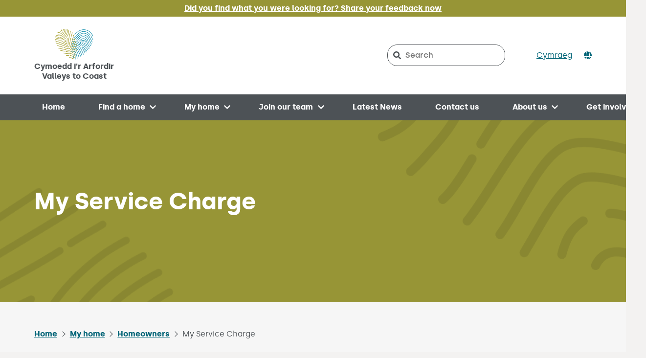

--- FILE ---
content_type: text/html; charset=UTF-8
request_url: https://www.valleystocoast.wales/my-home/homeowners/my-service-charges/
body_size: 17093
content:
<!DOCTYPE html>
<html lang="en-GB" class="govuk-template v2c-template">
<head>
    <meta charset="utf-8">
<meta name="viewport" content="width=device-width, initial-scale=1, viewport-fit=cover">
<meta name="theme-color" content="#F6F6F6">

<link rel="shortcut icon" sizes="16x16 32x32 48x48" href="/wp-content/themes/theme/static/img/favicon.ico" type="image/x-icon">
<link rel="mask-icon" href="/wp-content/themes/theme/static/img/v2c-mask-icon.svg" color="#F6F6F6">
<link rel="apple-touch-icon" sizes="180x180" href="/wp-content/themes/theme/static/img/apple-touch-icon-180x180.png">
<link rel="apple-touch-icon" sizes="167x167" href="/wp-content/themes/theme/static/img/apple-touch-icon-167x167.png">
<link rel="apple-touch-icon" sizes="152x152" href="/wp-content/themes/theme/static/img/apple-touch-icon-152x152.png">
<link rel="apple-touch-icon" href="/wp-content/themes/theme/static/img/apple-touch-icon.png">

<meta http-equiv="X-UA-Compatible" content="IE=edge">
    <title>My Service Charge &#8211; Valleys to Coast</title>
<meta name='robots' content='max-image-preview:large' />
<link rel="alternate" href="https://www.valleystocoast.wales/my-home/homeowners/my-service-charges/" hreflang="en" />
<link rel="alternate" href="https://www.valleystocoast.wales/cy/fy-nghartref/lesddeiliaid/fy-nhal-gwasanaeth/" hreflang="cy" />
<link rel='dns-prefetch' href='//cc.cdn.civiccomputing.com' />
<link rel='dns-prefetch' href='//cdn.userway.org' />
<link rel="alternate" title="oEmbed (JSON)" type="application/json+oembed" href="https://www.valleystocoast.wales/wp-json/oembed/1.0/embed?url=https%3A%2F%2Fwww.valleystocoast.wales%2Fmy-home%2Fhomeowners%2Fmy-service-charges%2F&#038;lang=en" />
<link rel="alternate" title="oEmbed (XML)" type="text/xml+oembed" href="https://www.valleystocoast.wales/wp-json/oembed/1.0/embed?url=https%3A%2F%2Fwww.valleystocoast.wales%2Fmy-home%2Fhomeowners%2Fmy-service-charges%2F&#038;format=xml&#038;lang=en" />
<style id='wp-img-auto-sizes-contain-inline-css' type='text/css'>
img:is([sizes=auto i],[sizes^="auto," i]){contain-intrinsic-size:3000px 1500px}
/*# sourceURL=wp-img-auto-sizes-contain-inline-css */
</style>
<style id='wp-block-library-inline-css' type='text/css'>
:root{--wp-block-synced-color:#7a00df;--wp-block-synced-color--rgb:122,0,223;--wp-bound-block-color:var(--wp-block-synced-color);--wp-editor-canvas-background:#ddd;--wp-admin-theme-color:#007cba;--wp-admin-theme-color--rgb:0,124,186;--wp-admin-theme-color-darker-10:#006ba1;--wp-admin-theme-color-darker-10--rgb:0,107,160.5;--wp-admin-theme-color-darker-20:#005a87;--wp-admin-theme-color-darker-20--rgb:0,90,135;--wp-admin-border-width-focus:2px}@media (min-resolution:192dpi){:root{--wp-admin-border-width-focus:1.5px}}.wp-element-button{cursor:pointer}:root .has-very-light-gray-background-color{background-color:#eee}:root .has-very-dark-gray-background-color{background-color:#313131}:root .has-very-light-gray-color{color:#eee}:root .has-very-dark-gray-color{color:#313131}:root .has-vivid-green-cyan-to-vivid-cyan-blue-gradient-background{background:linear-gradient(135deg,#00d084,#0693e3)}:root .has-purple-crush-gradient-background{background:linear-gradient(135deg,#34e2e4,#4721fb 50%,#ab1dfe)}:root .has-hazy-dawn-gradient-background{background:linear-gradient(135deg,#faaca8,#dad0ec)}:root .has-subdued-olive-gradient-background{background:linear-gradient(135deg,#fafae1,#67a671)}:root .has-atomic-cream-gradient-background{background:linear-gradient(135deg,#fdd79a,#004a59)}:root .has-nightshade-gradient-background{background:linear-gradient(135deg,#330968,#31cdcf)}:root .has-midnight-gradient-background{background:linear-gradient(135deg,#020381,#2874fc)}:root{--wp--preset--font-size--normal:16px;--wp--preset--font-size--huge:42px}.has-regular-font-size{font-size:1em}.has-larger-font-size{font-size:2.625em}.has-normal-font-size{font-size:var(--wp--preset--font-size--normal)}.has-huge-font-size{font-size:var(--wp--preset--font-size--huge)}.has-text-align-center{text-align:center}.has-text-align-left{text-align:left}.has-text-align-right{text-align:right}.has-fit-text{white-space:nowrap!important}#end-resizable-editor-section{display:none}.aligncenter{clear:both}.items-justified-left{justify-content:flex-start}.items-justified-center{justify-content:center}.items-justified-right{justify-content:flex-end}.items-justified-space-between{justify-content:space-between}.screen-reader-text{border:0;clip-path:inset(50%);height:1px;margin:-1px;overflow:hidden;padding:0;position:absolute;width:1px;word-wrap:normal!important}.screen-reader-text:focus{background-color:#ddd;clip-path:none;color:#444;display:block;font-size:1em;height:auto;left:5px;line-height:normal;padding:15px 23px 14px;text-decoration:none;top:5px;width:auto;z-index:100000}html :where(.has-border-color){border-style:solid}html :where([style*=border-top-color]){border-top-style:solid}html :where([style*=border-right-color]){border-right-style:solid}html :where([style*=border-bottom-color]){border-bottom-style:solid}html :where([style*=border-left-color]){border-left-style:solid}html :where([style*=border-width]){border-style:solid}html :where([style*=border-top-width]){border-top-style:solid}html :where([style*=border-right-width]){border-right-style:solid}html :where([style*=border-bottom-width]){border-bottom-style:solid}html :where([style*=border-left-width]){border-left-style:solid}html :where(img[class*=wp-image-]){height:auto;max-width:100%}:where(figure){margin:0 0 1em}html :where(.is-position-sticky){--wp-admin--admin-bar--position-offset:var(--wp-admin--admin-bar--height,0px)}@media screen and (max-width:600px){html :where(.is-position-sticky){--wp-admin--admin-bar--position-offset:0px}}

/*# sourceURL=wp-block-library-inline-css */
</style><style id='wp-block-heading-inline-css' type='text/css'>
h1:where(.wp-block-heading).has-background,h2:where(.wp-block-heading).has-background,h3:where(.wp-block-heading).has-background,h4:where(.wp-block-heading).has-background,h5:where(.wp-block-heading).has-background,h6:where(.wp-block-heading).has-background{padding:1.25em 2.375em}h1.has-text-align-left[style*=writing-mode]:where([style*=vertical-lr]),h1.has-text-align-right[style*=writing-mode]:where([style*=vertical-rl]),h2.has-text-align-left[style*=writing-mode]:where([style*=vertical-lr]),h2.has-text-align-right[style*=writing-mode]:where([style*=vertical-rl]),h3.has-text-align-left[style*=writing-mode]:where([style*=vertical-lr]),h3.has-text-align-right[style*=writing-mode]:where([style*=vertical-rl]),h4.has-text-align-left[style*=writing-mode]:where([style*=vertical-lr]),h4.has-text-align-right[style*=writing-mode]:where([style*=vertical-rl]),h5.has-text-align-left[style*=writing-mode]:where([style*=vertical-lr]),h5.has-text-align-right[style*=writing-mode]:where([style*=vertical-rl]),h6.has-text-align-left[style*=writing-mode]:where([style*=vertical-lr]),h6.has-text-align-right[style*=writing-mode]:where([style*=vertical-rl]){rotate:180deg}
/*# sourceURL=https://www.valleystocoast.wales/wp-includes/blocks/heading/style.min.css */
</style>
<style id='wp-block-list-inline-css' type='text/css'>
ol,ul{box-sizing:border-box}:root :where(.wp-block-list.has-background){padding:1.25em 2.375em}
/*# sourceURL=https://www.valleystocoast.wales/wp-includes/blocks/list/style.min.css */
</style>
<style id='wp-block-paragraph-inline-css' type='text/css'>
.is-small-text{font-size:.875em}.is-regular-text{font-size:1em}.is-large-text{font-size:2.25em}.is-larger-text{font-size:3em}.has-drop-cap:not(:focus):first-letter{float:left;font-size:8.4em;font-style:normal;font-weight:100;line-height:.68;margin:.05em .1em 0 0;text-transform:uppercase}body.rtl .has-drop-cap:not(:focus):first-letter{float:none;margin-left:.1em}p.has-drop-cap.has-background{overflow:hidden}:root :where(p.has-background){padding:1.25em 2.375em}:where(p.has-text-color:not(.has-link-color)) a{color:inherit}p.has-text-align-left[style*="writing-mode:vertical-lr"],p.has-text-align-right[style*="writing-mode:vertical-rl"]{rotate:180deg}
/*# sourceURL=https://www.valleystocoast.wales/wp-includes/blocks/paragraph/style.min.css */
</style>
<style id='wp-block-spacer-inline-css' type='text/css'>
.wp-block-spacer{clear:both}
/*# sourceURL=https://www.valleystocoast.wales/wp-includes/blocks/spacer/style.min.css */
</style>
<style id='global-styles-inline-css' type='text/css'>
:root{--wp--preset--aspect-ratio--square: 1;--wp--preset--aspect-ratio--4-3: 4/3;--wp--preset--aspect-ratio--3-4: 3/4;--wp--preset--aspect-ratio--3-2: 3/2;--wp--preset--aspect-ratio--2-3: 2/3;--wp--preset--aspect-ratio--16-9: 16/9;--wp--preset--aspect-ratio--9-16: 9/16;--wp--preset--color--black: #000000;--wp--preset--color--cyan-bluish-gray: #abb8c3;--wp--preset--color--white: #ffffff;--wp--preset--color--pale-pink: #f78da7;--wp--preset--color--vivid-red: #cf2e2e;--wp--preset--color--luminous-vivid-orange: #ff6900;--wp--preset--color--luminous-vivid-amber: #fcb900;--wp--preset--color--light-green-cyan: #7bdcb5;--wp--preset--color--vivid-green-cyan: #00d084;--wp--preset--color--pale-cyan-blue: #8ed1fc;--wp--preset--color--vivid-cyan-blue: #0693e3;--wp--preset--color--vivid-purple: #9b51e0;--wp--preset--gradient--vivid-cyan-blue-to-vivid-purple: linear-gradient(135deg,rgb(6,147,227) 0%,rgb(155,81,224) 100%);--wp--preset--gradient--light-green-cyan-to-vivid-green-cyan: linear-gradient(135deg,rgb(122,220,180) 0%,rgb(0,208,130) 100%);--wp--preset--gradient--luminous-vivid-amber-to-luminous-vivid-orange: linear-gradient(135deg,rgb(252,185,0) 0%,rgb(255,105,0) 100%);--wp--preset--gradient--luminous-vivid-orange-to-vivid-red: linear-gradient(135deg,rgb(255,105,0) 0%,rgb(207,46,46) 100%);--wp--preset--gradient--very-light-gray-to-cyan-bluish-gray: linear-gradient(135deg,rgb(238,238,238) 0%,rgb(169,184,195) 100%);--wp--preset--gradient--cool-to-warm-spectrum: linear-gradient(135deg,rgb(74,234,220) 0%,rgb(151,120,209) 20%,rgb(207,42,186) 40%,rgb(238,44,130) 60%,rgb(251,105,98) 80%,rgb(254,248,76) 100%);--wp--preset--gradient--blush-light-purple: linear-gradient(135deg,rgb(255,206,236) 0%,rgb(152,150,240) 100%);--wp--preset--gradient--blush-bordeaux: linear-gradient(135deg,rgb(254,205,165) 0%,rgb(254,45,45) 50%,rgb(107,0,62) 100%);--wp--preset--gradient--luminous-dusk: linear-gradient(135deg,rgb(255,203,112) 0%,rgb(199,81,192) 50%,rgb(65,88,208) 100%);--wp--preset--gradient--pale-ocean: linear-gradient(135deg,rgb(255,245,203) 0%,rgb(182,227,212) 50%,rgb(51,167,181) 100%);--wp--preset--gradient--electric-grass: linear-gradient(135deg,rgb(202,248,128) 0%,rgb(113,206,126) 100%);--wp--preset--gradient--midnight: linear-gradient(135deg,rgb(2,3,129) 0%,rgb(40,116,252) 100%);--wp--preset--font-size--small: 13px;--wp--preset--font-size--medium: 20px;--wp--preset--font-size--large: 36px;--wp--preset--font-size--x-large: 42px;--wp--preset--spacing--20: 0.44rem;--wp--preset--spacing--30: 0.67rem;--wp--preset--spacing--40: 1rem;--wp--preset--spacing--50: 1.5rem;--wp--preset--spacing--60: 2.25rem;--wp--preset--spacing--70: 3.38rem;--wp--preset--spacing--80: 5.06rem;--wp--preset--shadow--natural: 6px 6px 9px rgba(0, 0, 0, 0.2);--wp--preset--shadow--deep: 12px 12px 50px rgba(0, 0, 0, 0.4);--wp--preset--shadow--sharp: 6px 6px 0px rgba(0, 0, 0, 0.2);--wp--preset--shadow--outlined: 6px 6px 0px -3px rgb(255, 255, 255), 6px 6px rgb(0, 0, 0);--wp--preset--shadow--crisp: 6px 6px 0px rgb(0, 0, 0);}:where(.is-layout-flex){gap: 0.5em;}:where(.is-layout-grid){gap: 0.5em;}body .is-layout-flex{display: flex;}.is-layout-flex{flex-wrap: wrap;align-items: center;}.is-layout-flex > :is(*, div){margin: 0;}body .is-layout-grid{display: grid;}.is-layout-grid > :is(*, div){margin: 0;}:where(.wp-block-columns.is-layout-flex){gap: 2em;}:where(.wp-block-columns.is-layout-grid){gap: 2em;}:where(.wp-block-post-template.is-layout-flex){gap: 1.25em;}:where(.wp-block-post-template.is-layout-grid){gap: 1.25em;}.has-black-color{color: var(--wp--preset--color--black) !important;}.has-cyan-bluish-gray-color{color: var(--wp--preset--color--cyan-bluish-gray) !important;}.has-white-color{color: var(--wp--preset--color--white) !important;}.has-pale-pink-color{color: var(--wp--preset--color--pale-pink) !important;}.has-vivid-red-color{color: var(--wp--preset--color--vivid-red) !important;}.has-luminous-vivid-orange-color{color: var(--wp--preset--color--luminous-vivid-orange) !important;}.has-luminous-vivid-amber-color{color: var(--wp--preset--color--luminous-vivid-amber) !important;}.has-light-green-cyan-color{color: var(--wp--preset--color--light-green-cyan) !important;}.has-vivid-green-cyan-color{color: var(--wp--preset--color--vivid-green-cyan) !important;}.has-pale-cyan-blue-color{color: var(--wp--preset--color--pale-cyan-blue) !important;}.has-vivid-cyan-blue-color{color: var(--wp--preset--color--vivid-cyan-blue) !important;}.has-vivid-purple-color{color: var(--wp--preset--color--vivid-purple) !important;}.has-black-background-color{background-color: var(--wp--preset--color--black) !important;}.has-cyan-bluish-gray-background-color{background-color: var(--wp--preset--color--cyan-bluish-gray) !important;}.has-white-background-color{background-color: var(--wp--preset--color--white) !important;}.has-pale-pink-background-color{background-color: var(--wp--preset--color--pale-pink) !important;}.has-vivid-red-background-color{background-color: var(--wp--preset--color--vivid-red) !important;}.has-luminous-vivid-orange-background-color{background-color: var(--wp--preset--color--luminous-vivid-orange) !important;}.has-luminous-vivid-amber-background-color{background-color: var(--wp--preset--color--luminous-vivid-amber) !important;}.has-light-green-cyan-background-color{background-color: var(--wp--preset--color--light-green-cyan) !important;}.has-vivid-green-cyan-background-color{background-color: var(--wp--preset--color--vivid-green-cyan) !important;}.has-pale-cyan-blue-background-color{background-color: var(--wp--preset--color--pale-cyan-blue) !important;}.has-vivid-cyan-blue-background-color{background-color: var(--wp--preset--color--vivid-cyan-blue) !important;}.has-vivid-purple-background-color{background-color: var(--wp--preset--color--vivid-purple) !important;}.has-black-border-color{border-color: var(--wp--preset--color--black) !important;}.has-cyan-bluish-gray-border-color{border-color: var(--wp--preset--color--cyan-bluish-gray) !important;}.has-white-border-color{border-color: var(--wp--preset--color--white) !important;}.has-pale-pink-border-color{border-color: var(--wp--preset--color--pale-pink) !important;}.has-vivid-red-border-color{border-color: var(--wp--preset--color--vivid-red) !important;}.has-luminous-vivid-orange-border-color{border-color: var(--wp--preset--color--luminous-vivid-orange) !important;}.has-luminous-vivid-amber-border-color{border-color: var(--wp--preset--color--luminous-vivid-amber) !important;}.has-light-green-cyan-border-color{border-color: var(--wp--preset--color--light-green-cyan) !important;}.has-vivid-green-cyan-border-color{border-color: var(--wp--preset--color--vivid-green-cyan) !important;}.has-pale-cyan-blue-border-color{border-color: var(--wp--preset--color--pale-cyan-blue) !important;}.has-vivid-cyan-blue-border-color{border-color: var(--wp--preset--color--vivid-cyan-blue) !important;}.has-vivid-purple-border-color{border-color: var(--wp--preset--color--vivid-purple) !important;}.has-vivid-cyan-blue-to-vivid-purple-gradient-background{background: var(--wp--preset--gradient--vivid-cyan-blue-to-vivid-purple) !important;}.has-light-green-cyan-to-vivid-green-cyan-gradient-background{background: var(--wp--preset--gradient--light-green-cyan-to-vivid-green-cyan) !important;}.has-luminous-vivid-amber-to-luminous-vivid-orange-gradient-background{background: var(--wp--preset--gradient--luminous-vivid-amber-to-luminous-vivid-orange) !important;}.has-luminous-vivid-orange-to-vivid-red-gradient-background{background: var(--wp--preset--gradient--luminous-vivid-orange-to-vivid-red) !important;}.has-very-light-gray-to-cyan-bluish-gray-gradient-background{background: var(--wp--preset--gradient--very-light-gray-to-cyan-bluish-gray) !important;}.has-cool-to-warm-spectrum-gradient-background{background: var(--wp--preset--gradient--cool-to-warm-spectrum) !important;}.has-blush-light-purple-gradient-background{background: var(--wp--preset--gradient--blush-light-purple) !important;}.has-blush-bordeaux-gradient-background{background: var(--wp--preset--gradient--blush-bordeaux) !important;}.has-luminous-dusk-gradient-background{background: var(--wp--preset--gradient--luminous-dusk) !important;}.has-pale-ocean-gradient-background{background: var(--wp--preset--gradient--pale-ocean) !important;}.has-electric-grass-gradient-background{background: var(--wp--preset--gradient--electric-grass) !important;}.has-midnight-gradient-background{background: var(--wp--preset--gradient--midnight) !important;}.has-small-font-size{font-size: var(--wp--preset--font-size--small) !important;}.has-medium-font-size{font-size: var(--wp--preset--font-size--medium) !important;}.has-large-font-size{font-size: var(--wp--preset--font-size--large) !important;}.has-x-large-font-size{font-size: var(--wp--preset--font-size--x-large) !important;}
/*# sourceURL=global-styles-inline-css */
</style>

<style id='classic-theme-styles-inline-css' type='text/css'>
/*! This file is auto-generated */
.wp-block-button__link{color:#fff;background-color:#32373c;border-radius:9999px;box-shadow:none;text-decoration:none;padding:calc(.667em + 2px) calc(1.333em + 2px);font-size:1.125em}.wp-block-file__button{background:#32373c;color:#fff;text-decoration:none}
/*# sourceURL=/wp-includes/css/classic-themes.min.css */
</style>
<link rel='stylesheet' id='analytics-with-consent-styles-css' href='https://www.valleystocoast.wales/wp-content/plugins/analytics-with-consent/assets/css/styles.css?ver=6.9' type='text/css' media='all' />
<link rel='stylesheet' id='v2c-main-css' href='https://www.valleystocoast.wales/wp-content/themes/theme/static/main.min.css?ver=6.9' type='text/css' media='all' />
<link rel='stylesheet' id='main-css' href='https://www.valleystocoast.wales/wp-content/themes/govuk-theme/static/main.min.css?ver=6.9' type='text/css' media='all' />
        <meta name="viewport" content="width=device-width, initial-scale=1.0">

        <link rel="apple-touch-icon-precomposed" href="https://www.valleystocoast.wales/wp-content/themes/theme/static/img/apple-touch-icon-precomposed.png">

        <link rel="icon" type="image/png" href="https://www.valleystocoast.wales/wp-content/themes/theme/static/img/shortcut-icon.png">

                    <script async src="https://live-chat-cdn.orlo.app/app/5a5dc209-0fb4-4b33-9dec-1151bcbc5b42/launch-iframe.js" type="text/javascript"></script>
        <meta property="og:image" content="/wp-content/themes/theme/static/img/v2c-logo.png"><script type="text/javascript" src="https://cc.cdn.civiccomputing.com/9/cookieControl-9.x.min.js?ver=6.9" id="civicCookieControl-js"></script>
<script type="text/javascript" id="civicCookieControlDefaultAnalytics-js-extra">
/* <![CDATA[ */
var cookieControlDefaultAnalytics = {"googleAnalyticsId":"UA-82326020-1","ga4Id":"G-ETKFJND0WD","gtmId":"","hjid":""};
//# sourceURL=civicCookieControlDefaultAnalytics-js-extra
/* ]]> */
</script>
<script type="text/javascript" src="https://www.valleystocoast.wales/wp-content/plugins/analytics-with-consent/assets/js/analytics.js?ver=6.9" id="civicCookieControlDefaultAnalytics-js"></script>
<script type="text/javascript" id="civicCookieControlConfig-js-extra">
/* <![CDATA[ */
var cookieControlConfig = {"apiKey":"6d7fcccfbb962fe4bdc5f90fa94a80cb884140a9","product":"COMMUNITY","closeStyle":"button","initialState":"open","text":{"closeLabel":"Save and Close","acceptSettings":"Accept all cookies","rejectSettings":"Only accept necessary cookies","intro":"Some of these cookies are essential, while others help us to improve your experience by providing insights into how the site is being used. \u003Ca href=\"/cookie-details\"\u003ESee what optional cookies are used on this site\u003C/a\u003E."},"branding":{"removeAbout":true},"position":"LEFT","theme":"DARK","subDomains":"","toggleType":"checkbox","optionalCookies":[{"name":"analytics","label":"Analytical Cookies","description":"Analytical cookies help us to improve our website by collecting and reporting information on its usage.","cookies":["_ga","_gid","_gat","__utma","__utmt","__utmb","__utmc","__utmz","__utmv"],"onAccept":"analyticsWithConsent.gaAccept","onRevoke":"analyticsWithConsent.gaRevoke"}],"necessaryCookies":["wp-postpass_*"],"setInnerHTML":"1"};
//# sourceURL=civicCookieControlConfig-js-extra
/* ]]> */
</script>
<script type="text/javascript" src="https://www.valleystocoast.wales/wp-content/plugins/analytics-with-consent/assets/js/config.js?ver=6.9" id="civicCookieControlConfig-js"></script>
<script type="text/javascript" src="https://www.valleystocoast.wales/wp-content/themes/govuk-theme/static/lib/jquery.min.js?ver=6.9" id="jquery-js"></script>
<script type="text/javascript" src="https://www.valleystocoast.wales/wp-content/themes/govuk-theme/static/lib/modernizr.min.js?ver=6.9" id="modernizr-js"></script>
<link rel="canonical" href="https://www.valleystocoast.wales/my-home/homeowners/my-service-charges/" />
<script async id="awc_gtag" src="https://www.googletagmanager.com/gtag/js?id=G-ETKFJND0WD"></script>        <link rel="alternate" type="application/atom+xml" title="Valleys to Coast Feed" href="https://www.valleystocoast.wales/feed/">
                <link rel="alternate" type="application/atom+xml" title="Valleys to Coast Feed" href="https://www.valleystocoast.wales/feed/">
        <style type="text/css">.recentcomments a{display:inline !important;padding:0 !important;margin:0 !important;}</style>		<style type="text/css" id="wp-custom-css">
			.rich-text a {
	hyphens: none;
	word-break: break-word;
}

.tiktok a {
      text-decoration: none;
}

.tiktok a::before {
        display: flex;
        align-items: center;
        justify-content: center;
        color: #4d5256;
        background: #fff;
        border-radius: 50%;
        width: 35px;
        height: 35px;
}

.tiktok span {
        display: none;
      }

.tiktok a {
      &:before {
        font-family: "Font Awesome 5 Brands";
        content: "\e07b";
      }
    }		</style>
		</head>
<body class="wp-singular page-template-default page page-id-4149 page-child parent-pageid-4057 wp-theme-govuk-themetemplates wp-child-theme-themetemplates govuk-template__body">

    <script>
        document.body.className = ((document.body.className) ? document.body.className + ' js-enabled' : 'js-enabled');
    </script>

    <a href="#main-content" class="govuk-skip-link v2c-skip-link">Skip to main content</a>

    <header class="govuk-header v2c-header" role="banner" data-module="govuk-header">
    <div class="govuk-header__container govuk-width-container govuk-!-padding-top-5 govuk-!-padding-bottom-5 v2c-header__top v2c-header__container  v2c-width-container  v2c-!-padding-top-5  v2c-!-padding-bottom-5 v2c-header__top">
        <div class="govuk-header__logo v2c-header__logo">
            <a href="https://www.valleystocoast.wales" class="govuk-header__link govuk-header__link--homepage v2c-header__link  v2c-header__link--homepage">
                <span class="govuk-header__logotype v2c-header__logotype">
                    <img src="https://www.valleystocoast.wales/wp-content/themes/theme/static/img/v2c-logo.png" class="v2c-header__image" width="80" height="64" alt="">
                    <span class="govuk-header__logotype-text v2c-header__logotype-text">
                    <div class="v2c-header__logotype-text__translation" lang="cy">Cymoedd i'r Arfordir</div>
                    <span lang="en-GB">Valleys to Coast</span>
                    </span>
                </span>
            </a>
        </div>
        <button type="button" class="govuk-header__menu-button govuk-js-header-toggle v2c-header__menu-button  v2c-js-header-toggle" aria-controls="header-content"><span class="govuk-visually-hidden">Show or hide Top Level Navigation</span><span class="v2c-header__menu-button__strips"></span></button>
        <div class="v2c-header__utilities">
        <form role="search" method="get" class="search-form" action="https://www.valleystocoast.wales/">
    <input type="search" value="" name="s" id="site-search" class="search-field form-control" placeholder="Search">

    <label class="govuk-visually-hidden" for="site-search">Search on Valleys to Coast</label>

    <button type="submit" class="search-submit"><span class="govuk-visually-hidden">Search</span><svg viewBox="0 0 512 512" width="1em" height="1em" class="search-submit__icon" focusable="false" aria-hidden="true">><path fill="currentColor" d="M505 442.7L405.3 343c-4.5-4.5-10.6-7-17-7H372c27.6-35.3 44-79.7 44-128C416 93.1 322.9 0 208 0S0 93.1 0 208s93.1 208 208 208c48.3 0 92.7-16.4 128-44v16.3c0 6.4 2.5 12.5 7 17l99.7 99.7c9.4 9.4 24.6 9.4 33.9 0l28.3-28.3c9.4-9.4 9.4-24.6.1-34zM208 336c-70.7 0-128-57.2-128-128 0-70.7 57.2-128 128-128 70.7 0 128 57.2 128 128 0 70.7-57.2 128-128 128z"/></svg></button>
</form>
                    <nav class="v2c-language-switcher" aria-label="Language">
                <ul id="language-switcher-menu-2" class="v2c-header__language-switcher-menu"><li id="menu-item-7-en" class="lang-item lang-item-2 lang-item-en current-lang lang-item-first menu-item menu-item-type-custom menu-item-object-custom menu-item-7-en"><a href="https://www.valleystocoast.wales/my-home/homeowners/my-service-charges/" hreflang="en-GB" lang="en-GB">English</a></li>
<li id="menu-item-7-cy" class="lang-item lang-item-5 lang-item-cy menu-item menu-item-type-custom menu-item-object-custom menu-item-7-cy"><a href="https://www.valleystocoast.wales/cy/fy-nghartref/lesddeiliaid/fy-nhal-gwasanaeth/" hreflang="cy" lang="cy">Cymraeg</a></li>
</ul>                <svg class="v2c-language_switcher__icon" width="16" height="18" focusable="false" aria-hidden="true" xmlns="http://www.w3.org/2000/svg" viewBox="0 0 496 512"><path fill="currentColor" d="M336.5 160C322 70.7 287.8 8 248 8s-74 62.7-88.5 152h177zM152 256c0 22.2 1.2 43.5 3.3 64h185.3c2.1-20.5 3.3-41.8 3.3-64s-1.2-43.5-3.3-64H155.3c-2.1 20.5-3.3 41.8-3.3 64zm324.7-96c-28.6-67.9-86.5-120.4-158-141.6 24.4 33.8 41.2 84.7 50 141.6h108zM177.2 18.4C105.8 39.6 47.8 92.1 19.3 160h108c8.7-56.9 25.5-107.8 49.9-141.6zM487.4 192H372.7c2.1 21 3.3 42.5 3.3 64s-1.2 43-3.3 64h114.6c5.5-20.5 8.6-41.8 8.6-64s-3.1-43.5-8.5-64zM120 256c0-21.5 1.2-43 3.3-64H8.6C3.2 212.5 0 233.8 0 256s3.2 43.5 8.6 64h114.6c-2-21-3.2-42.5-3.2-64zm39.5 96c14.5 89.3 48.7 152 88.5 152s74-62.7 88.5-152h-177zm159.3 141.6c71.4-21.2 129.4-73.7 158-141.6h-108c-8.8 56.9-25.6 107.8-50 141.6zM19.3 352c28.6 67.9 86.5 120.4 158 141.6-24.4-33.8-41.2-84.7-50-141.6h-108z"/></svg>
            </nav>
                    </div>
    </div>
    <div id="header-content" class="govuk-header__content v2c-header__content">
        <div class="govuk-header__container govuk-width-container v2c-header__container  v2c-width-container">    
            <div class="v2c-header__utilities">
            <form role="search" method="get" class="search-form" action="https://www.valleystocoast.wales/">
    <input type="search" value="" name="s" id="site-search-mobile" class="search-field form-control" placeholder="Search">

    <label class="govuk-visually-hidden" for="site-search-mobile">Search on Valleys to Coast</label>

    <button type="submit" class="search-submit"><span class="govuk-visually-hidden">Search</span><svg viewBox="0 0 512 512" width="1em" height="1em" class="search-submit__icon" focusable="false" aria-hidden="true">><path fill="currentColor" d="M505 442.7L405.3 343c-4.5-4.5-10.6-7-17-7H372c27.6-35.3 44-79.7 44-128C416 93.1 322.9 0 208 0S0 93.1 0 208s93.1 208 208 208c48.3 0 92.7-16.4 128-44v16.3c0 6.4 2.5 12.5 7 17l99.7 99.7c9.4 9.4 24.6 9.4 33.9 0l28.3-28.3c9.4-9.4 9.4-24.6.1-34zM208 336c-70.7 0-128-57.2-128-128 0-70.7 57.2-128 128-128 70.7 0 128 57.2 128 128 0 70.7-57.2 128-128 128z"/></svg></button>
</form>
                        <nav class="v2c-language-switcher" aria-label="Language">
                <ul id="language-switcher-menu" class="v2c-header__language-switcher-menu"><li class="lang-item lang-item-2 lang-item-en current-lang lang-item-first menu-item menu-item-type-custom menu-item-object-custom menu-item-7-en"><a href="https://www.valleystocoast.wales/my-home/homeowners/my-service-charges/" hreflang="en-GB" lang="en-GB">English</a></li>
<li class="lang-item lang-item-5 lang-item-cy menu-item menu-item-type-custom menu-item-object-custom menu-item-7-cy"><a href="https://www.valleystocoast.wales/cy/fy-nghartref/lesddeiliaid/fy-nhal-gwasanaeth/" hreflang="cy" lang="cy">Cymraeg</a></li>
</ul>                <svg class="v2c-language_switcher__icon" width="16" height="18" focusable="false" aria-hidden="true" xmlns="http://www.w3.org/2000/svg" viewBox="0 0 496 512"><path fill="currentColor" d="M336.5 160C322 70.7 287.8 8 248 8s-74 62.7-88.5 152h177zM152 256c0 22.2 1.2 43.5 3.3 64h185.3c2.1-20.5 3.3-41.8 3.3-64s-1.2-43.5-3.3-64H155.3c-2.1 20.5-3.3 41.8-3.3 64zm324.7-96c-28.6-67.9-86.5-120.4-158-141.6 24.4 33.8 41.2 84.7 50 141.6h108zM177.2 18.4C105.8 39.6 47.8 92.1 19.3 160h108c8.7-56.9 25.5-107.8 49.9-141.6zM487.4 192H372.7c2.1 21 3.3 42.5 3.3 64s-1.2 43-3.3 64h114.6c5.5-20.5 8.6-41.8 8.6-64s-3.1-43.5-8.5-64zM120 256c0-21.5 1.2-43 3.3-64H8.6C3.2 212.5 0 233.8 0 256s3.2 43.5 8.6 64h114.6c-2-21-3.2-42.5-3.2-64zm39.5 96c14.5 89.3 48.7 152 88.5 152s74-62.7 88.5-152h-177zm159.3 141.6c71.4-21.2 129.4-73.7 158-141.6h-108c-8.8 56.9-25.6 107.8-50 141.6zM19.3 352c28.6 67.9 86.5 120.4 158 141.6-24.4-33.8-41.2-84.7-50-141.6h-108z"/></svg>
            </nav>
                        </div>
        </div>
        <div class="govuk-header__container govuk-width-container v2c-header__container  v2c-width-container">
        <nav class="header-navigation" id="site-navigation" role="navigation">
<ul id="header" class="govuk-header__navigation v2c-header__navigation"><li id="menu-item-284" class="menu-item menu-item-type-post_type menu-item-object-page menu-item-home menu-item-284"><a href="https://www.valleystocoast.wales/">Home</a></li>
<li id="menu-item-874" class="menu-item menu-item-type-post_type menu-item-object-page menu-item-has-children menu-item-874"><a href="https://www.valleystocoast.wales/find-a-home/">Find a home</a><button class="sub-menu-toggle" aria-expanded="false" aria-controls="sub-menu-874"><span class="screen-reader-text">Open menu</span></button>
<ul id="sub-menu-874" class="sub-menu">

	<li id="menu-item-1768" class="menu-item menu-item-type-post_type menu-item-object-page menu-item-1768"><a href="https://www.valleystocoast.wales/find-a-home/community-living/">Community Living</a></li>
	<li id="menu-item-8241" class="menu-item menu-item-type-post_type menu-item-object-page menu-item-8241"><a href="https://www.valleystocoast.wales/thriving-communities/our-developments/">Our Developments</a></li>
</ul>
</li>
<li id="menu-item-877" class="menu-item menu-item-type-post_type menu-item-object-page current-page-ancestor menu-item-has-children menu-item-877"><a href="https://www.valleystocoast.wales/my-home/">My home</a><button class="sub-menu-toggle" aria-expanded="false" aria-controls="sub-menu-877"><span class="screen-reader-text">Open menu</span></button>
<ul id="sub-menu-877" class="sub-menu">

	<li id="menu-item-8975" class="menu-item menu-item-type-post_type menu-item-object-page menu-item-8975"><a href="https://www.valleystocoast.wales/my-home/getting-to-know-you/">Getting to know you</a></li>
	<li id="menu-item-10269" class="menu-item menu-item-type-post_type menu-item-object-page menu-item-10269"><a href="https://www.valleystocoast.wales/update-your-contact-details-form/">Update your contact details form</a></li>
	<li id="menu-item-8097" class="menu-item menu-item-type-post_type menu-item-object-page menu-item-8097"><a href="https://www.valleystocoast.wales/thriving-communities/">Thriving Communities</a></li>
	<li id="menu-item-1003" class="menu-item menu-item-type-post_type menu-item-object-page menu-item-1003"><a href="https://www.valleystocoast.wales/my-home/repairs/">Repairs</a></li>
	<li id="menu-item-1002" class="menu-item menu-item-type-post_type menu-item-object-page menu-item-1002"><a href="https://www.valleystocoast.wales/my-home/asb/">Report antisocial behaviour (ASB)</a></li>
	<li id="menu-item-1573" class="menu-item menu-item-type-post_type menu-item-object-page menu-item-1573"><a href="https://www.valleystocoast.wales/my-home/home-safety-advice/">Home safety advice</a></li>
	<li id="menu-item-9583" class="menu-item menu-item-type-post_type menu-item-object-page menu-item-9583"><a href="https://www.valleystocoast.wales/my-home/support-and-resources/">Support and resources</a></li>
	<li id="menu-item-9848" class="menu-item menu-item-type-post_type menu-item-object-page menu-item-9848"><a href="https://www.valleystocoast.wales/your-home-and-the-welsh-housing-quality-standard/">Your home and the Welsh Housing Quality Standard</a></li>
	<li id="menu-item-10204" class="menu-item menu-item-type-post_type menu-item-object-page menu-item-10204"><a href="https://www.valleystocoast.wales/my-home/whole-home-survey/">Request a whole home survey</a></li>
	<li id="menu-item-7232" class="menu-item menu-item-type-post_type menu-item-object-page current-page-ancestor menu-item-7232"><a href="https://www.valleystocoast.wales/my-home/homeowners/">Homeowners</a></li>
</ul>
</li>
<li id="menu-item-5543" class="menu-item menu-item-type-post_type menu-item-object-page menu-item-has-children menu-item-5543"><a href="https://www.valleystocoast.wales/join-our-team/">Join our team</a><button class="sub-menu-toggle" aria-expanded="false" aria-controls="sub-menu-5543"><span class="screen-reader-text">Open menu</span></button>
<ul id="sub-menu-5543" class="sub-menu">

	<li id="menu-item-5544" class="menu-item menu-item-type-post_type menu-item-object-page menu-item-5544"><a href="https://www.valleystocoast.wales/join-our-team/current-vacancies/">Current Vacancies</a></li>
</ul>
</li>
<li id="menu-item-441" class="menu-item menu-item-type-post_type menu-item-object-page menu-item-441"><a href="https://www.valleystocoast.wales/news/">Latest News</a></li>
<li id="menu-item-654" class="menu-item menu-item-type-post_type menu-item-object-page menu-item-654"><a href="https://www.valleystocoast.wales/contact-us/">Contact us</a></li>
<li id="menu-item-433" class="menu-item menu-item-type-post_type menu-item-object-page menu-item-has-children menu-item-433"><a href="https://www.valleystocoast.wales/about-us/">About us</a><button class="sub-menu-toggle" aria-expanded="false" aria-controls="sub-menu-433"><span class="screen-reader-text">Open menu</span></button>
<ul id="sub-menu-433" class="sub-menu">

	<li id="menu-item-500" class="menu-item menu-item-type-post_type menu-item-object-page menu-item-500"><a href="https://www.valleystocoast.wales/about-us/our-leadership-team/">Meet our team of Executives</a></li>
	<li id="menu-item-501" class="menu-item menu-item-type-post_type menu-item-object-page menu-item-501"><a href="https://www.valleystocoast.wales/about-us/our-board-members/">Our Board Members</a></li>
	<li id="menu-item-2225" class="menu-item menu-item-type-post_type menu-item-object-page menu-item-2225"><a href="https://www.valleystocoast.wales/about-us/where-we-operate/">Where we operate</a></li>
	<li id="menu-item-3904" class="menu-item menu-item-type-post_type menu-item-object-page menu-item-3904"><a href="https://www.valleystocoast.wales/safe-and-happy-homes-places-spaces/">Sustainability</a></li>
	<li id="menu-item-2438" class="menu-item menu-item-type-post_type menu-item-object-page menu-item-2438"><a href="https://www.valleystocoast.wales/about-us/our-publications/">Our publications</a></li>
</ul>
</li>
<li id="menu-item-10191" class="menu-item menu-item-type-post_type menu-item-object-page menu-item-10191"><a href="https://www.valleystocoast.wales/getinvolved/">Get involved!</a></li>
</ul></nav>
        </div>
    </div>
  </header>

  <div class="hero green " style="background-image:url()">

    <div class="hero__overlay">

        <div class="govuk-header__container govuk-width-container v2c-header__container  v2c-width-container">

            <div class="hero__content">

                                    <h1>My Service Charge</h1>

                    
                    
                                        
                
            </div>

        </div>

    </div>

</div>

    <div class="govuk-width-container v2c-width-container">

        
<div class="govuk-breadcrumbs v2c-breadcrumbs">
    <nav role="navigation" aria-label="Breadcrumb">
    <ol class="govuk-breadcrumbs__list v2c-breadcrumbs__list collapse-on-mobile">
        <li class="govuk-breadcrumbs__list-item v2c-breadcrumbs__list-item"><a class="govuk-breadcrumbs__link v2c-breadcrumbs__link" href="https://www.valleystocoast.wales">Home</a></li><li class="govuk-breadcrumbs__list-item v2c-breadcrumbs__list-item"><a class="govuk-breadcrumbs__link v2c-breadcrumbs__link" href="https://www.valleystocoast.wales/my-home/">My home</a></li><li class="govuk-breadcrumbs__list-item v2c-breadcrumbs__list-item"><a class="govuk-breadcrumbs__link v2c-breadcrumbs__link" href="https://www.valleystocoast.wales/my-home/homeowners/">Homeowners</a></li><li class="govuk-breadcrumbs__list-item v2c-breadcrumbs__list-item">My Service Charge</li>        </ol>
    </nav>
</div>


        <main class="govuk-main-wrapper v2c-main-wrapper" id="main-content" role="main">
            <div class="govuk-grid-row v2c-grid-row">
    <div class="govuk-grid-column-two-thirds v2c-grid-column-two-thirds">

        <article class="entry content rich-text">
                                    
<p>The service charge is based on an estimate or budget we prepare each year of all the running costs relating to the communal areas of your block. These could include a number of elements. Some of the most common are</p>



<ul class="wp-block-list">
<li>estate or landscape maintenance – such as cutting the grass, maintaining communal gardens, watering and sweeping,</li>



<li>fire equipment maintenance,</li>



<li>other electrical and mechanical equipment maintenance,</li>



<li>general repairs and maintenance,</li>



<li>buildings insurance – in the case of apartments, full buildings insurance is required under the terms of the lease to cover the risks relevant to the development. Standard insurance risks might include fire, explosion, lightning, aircraft, terrorism, storm or flood, sprinkler leakage, subsidence or landside etc.,</li>



<li>management fee,</li>



<li>bank charges and audit fees.</li>
</ul>



<div style="height:25px" aria-hidden="true" class="wp-block-spacer"></div>



<h2 class="wp-block-heading">When are year-end accounts prepared?</h2>



<p>Income and Expenditure accounts for the period 1st April – 31st March, will be prepared 6 months following the end of the financial year. </p>



<p>Service charge demands for a given year are based on an estimate of costs, so owners, therefore, pay an estimated service charge. Once the actual costs incurred for the service charge accounting year have been calculated, they are set against the estimated costs to establish whether there was a surplus or deficit of funds. </p>



<p>The difference between the actual and estimated costs represents the service charge adjustment. This is then added to each owner’s service charge account in the form of a credit, where there is a surplus of funds for the year or a debit if there is a deficit of funds. It is a covenant within each Lease that the service charge adjustment is paid on demand.</p>


<div class="single-column-navigation v2c-card v2c-card--slim js-cta green">
    <div class="v2c-card__inner">
                    <a href="https://www.valleystocoast.wales/my-home/make-a-payment/" target="" class="v2c-card__link govuk-link v2c-card__link--large">Paying your service charge</a>
                    <p><!-- wp:paragraph -->
<p>Leaseholders will be issued with annual service charge accounts in September every year. Your bill will include a breakdown of the actual charges payable, buildings insurance, management fee and a proportion of any repairs that were carried out on your block for the stated period.</p>
<!-- /wp:paragraph -->

<!-- wp:paragraph -->
<p>The service charge estimate will include a formal invoice, which is payable in full on demand. If you are unable to pay the balance in full, flexible payment terms may be available (maximum term 12 months from date of issue).</p>
<!-- /wp:paragraph -->

<!-- wp:paragraph -->
<p>Major works on the block will be invoiced separately, as and when they are completed. In this case, extended flexible payment terms may be available You may be required to complete an income and expenditure questionnaire to assess your financial circumstances. Your contribution towards repairs and major works is calculated in line with the terms of your lease and is usually split equally by the number of flats in the block. If you are subletting the property, flexible payment terms may be restricted. You will be asked to provide additional information in relation to rental income and typically payment will be required in full on demand.
</p>
<!-- /wp:paragraph -->

<!-- wp:paragraph -->
<p>This is because receiving a rental income for the flat is considered a commercial operation. If you are unable to pay in full, you may be required to provide reasonable evidence to support that you have been unsuccessful in obtaining credit to pay the outstanding bills. </p>
<!-- /wp:paragraph --></p>
                <div class="govuk-button v2c-button js-faux-link">Make a payment now            <svg class="govuk-button__start-icon v2c-button__start-icon" xmlns="http://www.w3.org/2000/svg" width="15" height="28" viewBox="0 0 320 512" aria-hidden="true" focusable="false"><path fill="currentColor" d="M285.476 272.971L91.132 467.314c-9.373 9.373-24.569 9.373-33.941 0l-22.667-22.667c-9.357-9.357-9.375-24.522-.04-33.901L188.505 256 34.484 101.255c-9.335-9.379-9.317-24.544.04-33.901l22.667-22.667c9.373-9.373 24.569-9.373 33.941 0L285.475 239.03c9.373 9.372 9.373 24.568.001 33.941z"/></svg>
        </div>
            </div>
</div>



<div class="govuk-accordion v2c-accordion" data-module="govuk-accordion" id="accordion-default-1">
            <div class="govuk-accordion__section v2c-accordion__section">
            <div class="govuk-accordion__section-header v2c-accordion__section-header">
                <h2 class="govuk-accordion__section-heading v2c-accordion__section-heading" >
                    <span class="govuk-accordion__section-button v2c-accordion__section-button" id="accordion-default-1-heading-1">
                    Calculating service charges                    </span>
                </h2>
            </div>
            <div id="accordion-default-1-content-1" class="govuk-accordion__section-content v2c-accordion__section-content" aria-labelledby="accordion-default-1-heading-1">
                <p><span style="font-weight: 400">The financial year runs from 1st April to 31 March, service charge estimates are normally issued in February. The service charge is payment in advance, which is called an interim  or alternatively, you can set up a monthly direct debit. </span></p>
<p><span style="font-weight: 400">The service charges you pay depend on where you live, and the actual cost of the services that you receive. Each year we assess how much we expect to spend on providing services to your property. This is based on an estimate of costs and it includes inflation and reflects the costs charged by our contractors. </span></p>
<p><span style="font-weight: 400">These costs are then apportioned (divided) by one of the following;</span></p>
<ul>
<li style="font-weight: 400"><span style="font-weight: 400">those customers who receive the service, or</span></li>
<li style="font-weight: 400"><span style="font-weight: 400">by </span><span style="font-weight: 400">floor area of each flat, or</span></li>
<li style="font-weight: 400"><span style="font-weight: 400">by the number of properties in each block of flats, or</span></li>
<li style="font-weight: 400"><span style="font-weight: 400">by the number of properties within each specialist/specified accommodation unit.</span></li>
</ul>
<p><span style="font-weight: 400">We regularly review our service costs to ensure that they deliver value for money, and to ensure that our charges remain as accurate as possible.</span></p>
<p><span style="font-weight: 400">Your lease says that you will pay your proportionate share of the costs of services, So, if your flat is in a block of 10 and we provide a cleaning service in the communal area, you will pay 1/10th of the cost. All service costs are shared equally in this way.</span></p>
<p><span style="font-weight: 400">If the actual cost of the service at the end of the year is higher or lower than the estimate, the charge cannot be changed. However, the charge may be changed the following year to ensure that the full cost of the service is recovered from customers.</span></p>
<p><b>Variable Service Charge: </b><span style="font-weight: 400">This charge can vary and is set at the start of the year, based on an estimate of the service cost</span></p>
            </div>
        </div>
                <div class="govuk-accordion__section v2c-accordion__section">
            <div class="govuk-accordion__section-header v2c-accordion__section-header">
                <h2 class="govuk-accordion__section-heading v2c-accordion__section-heading" >
                    <span class="govuk-accordion__section-button v2c-accordion__section-button" id="accordion-default-1-heading-2">
                    Management Fee                    </span>
                </h2>
            </div>
            <div id="accordion-default-1-content-2" class="govuk-accordion__section-content v2c-accordion__section-content" aria-labelledby="accordion-default-1-heading-2">
                <p><span style="font-weight: 400">Management Fee for this development is indicated in the service charge breakdown and is subject to an annual increase. These fees form part of the service charge costs payable by the leaseholder.  </span></p>
<p><span style="font-weight: 400">In addition to the management fee, you can be charged up to 10% + VAT supervision fee (if applicable) could be charged in relation to repairs and maintenance works not covered by annual contracts, such as Major Works.</span></p>
<p><span style="font-weight: 400">The management fee, or charge, for your property is the amount you pay towards the cost of the services we provide, which are listed below.</span></p>
<ul>
<li style="font-weight: 400"><span style="font-weight: 400">Collect service charges and administer leaseholders’ accounts.</span></li>
<li style="font-weight: 400"><span style="font-weight: 400">Credit control and recovery of arrears.</span></li>
<li style="font-weight: 400"><span style="font-weight: 400">Advice and support from the Money Matters team for resident leaseholders.</span></li>
<li style="font-weight: 400"><span style="font-weight: 400">Send out statements of actual expenditure to all owners.</span></li>
<li style="font-weight: 400"><span style="font-weight: 400">Calculate estimated charges for the following year, and advise owners.</span></li>
<li style="font-weight: 400"><span style="font-weight: 400">Administer records, check and process invoices for estate and/or block expenditure.</span></li>
<li style="font-weight: 400"><span style="font-weight: 400">Deal with legal papers when owners sell their homes to someone else.</span></li>
<li style="font-weight: 400"><span style="font-weight: 400">Calculate major works charges and send bills to owners.</span></li>
<li style="font-weight: 400"><span style="font-weight: 400">Answer queries from owners about service charges, major works charges, payment options, etc.</span></li>
<li style="font-weight: 400"><span style="font-weight: 400">Monitor estate maintenance and cleaning contracts, and deal with queries/complaints.</span></li>
<li style="font-weight: 400"><span style="font-weight: 400">Deal with anti-social behaviour and neighbour complaints; act as a mediator where necessary.</span></li>
<li style="font-weight: 400"><span style="font-weight: 400">Dealing with breach of lease.</span></li>
<li style="font-weight: 400"><span style="font-weight: 400">Attend consultation meetings for major works and planned repairs.</span></li>
<li style="font-weight: 400"><span style="font-weight: 400">Arrange for communal or structural repairs.</span></li>
<li style="font-weight: 400"><span style="font-weight: 400">Inspect repairs to communal areas, fencing, car parks, etc.</span></li>
<li style="font-weight: 400"><span style="font-weight: 400">Overheads: office, IT, fleet vehicles, depot, etc.</span></li>
<li style="font-weight: 400"><span style="font-weight: 400">Arranging insurance of the block your flat is in; dealing with insurance claims.</span></li>
</ul>
            </div>
        </div>
                <div class="govuk-accordion__section v2c-accordion__section">
            <div class="govuk-accordion__section-header v2c-accordion__section-header">
                <h2 class="govuk-accordion__section-heading v2c-accordion__section-heading" >
                    <span class="govuk-accordion__section-button v2c-accordion__section-button" id="accordion-default-1-heading-3">
                    How do you decided who gets charged?                    </span>
                </h2>
            </div>
            <div id="accordion-default-1-content-3" class="govuk-accordion__section-content v2c-accordion__section-content" aria-labelledby="accordion-default-1-heading-3">
                <p><span style="font-weight: 400">All leaseholders who receive a service from Valleys to Coast will be charged their proportionate share of the cost of these services – your lease states that you have a responsibility to pay.</span></p>
            </div>
        </div>
                <div class="govuk-accordion__section v2c-accordion__section">
            <div class="govuk-accordion__section-header v2c-accordion__section-header">
                <h2 class="govuk-accordion__section-heading v2c-accordion__section-heading" >
                    <span class="govuk-accordion__section-button v2c-accordion__section-button" id="accordion-default-1-heading-4">
                    Why has my charge changed from previous years?                    </span>
                </h2>
            </div>
            <div id="accordion-default-1-content-4" class="govuk-accordion__section-content v2c-accordion__section-content" aria-labelledby="accordion-default-1-heading-4">
                <p><span style="font-weight: 400">We are reviewing how we provide services to leaseholders. We provided some services for free in the past; others were included in the ‘Global Service Charge’ heading on your estimates. Where we provide a service, we must collect the cost of it as we cannot subsidise leaseholders.</span></p>
            </div>
        </div>
                <div class="govuk-accordion__section v2c-accordion__section">
            <div class="govuk-accordion__section-header v2c-accordion__section-header">
                <h2 class="govuk-accordion__section-heading v2c-accordion__section-heading" >
                    <span class="govuk-accordion__section-button v2c-accordion__section-button" id="accordion-default-1-heading-5">
                    How do I know I am getting value for money?                    </span>
                </h2>
            </div>
            <div id="accordion-default-1-content-5" class="govuk-accordion__section-content v2c-accordion__section-content" aria-labelledby="accordion-default-1-heading-5">
                <p><span style="font-weight: 400">We work hard each year to review the services we provide to ensure they are meeting the needs of all residents. We use our bulk purchasing power to ensure we achieve the best possible prices for energy and other supplies.</span></p>
            </div>
        </div>
                <div class="govuk-accordion__section v2c-accordion__section">
            <div class="govuk-accordion__section-header v2c-accordion__section-header">
                <h2 class="govuk-accordion__section-heading v2c-accordion__section-heading" >
                    <span class="govuk-accordion__section-button v2c-accordion__section-button" id="accordion-default-1-heading-6">
                    What if I cannot afford to pay these extra charges?                    </span>
                </h2>
            </div>
            <div id="accordion-default-1-content-6" class="govuk-accordion__section-content v2c-accordion__section-content" aria-labelledby="accordion-default-1-heading-6">
                <p><span style="font-weight: 400">If you are living in a leasehold flat, you can speak to your Customer Income Partner. </span></p>
<p><span style="font-weight: 400">If you are an Investment Landlord and rent out your leasehold flat, you can get advice from:</span></p>
<ul>
<li style="font-weight: 400"><a href="https://www.moneyhelper.org.uk/en"><span style="font-weight: 400">Money Helper</span></a></li>
<li style="font-weight: 400"><a href="https://www.citizensadvice.org.uk/"><span style="font-weight: 400">Citizens Advice</span></a></li>
<li style="font-weight: 400"><span style="font-weight: 400">An independent financial advisor</span></li>
</ul>
            </div>
        </div>
                <div class="govuk-accordion__section v2c-accordion__section">
            <div class="govuk-accordion__section-header v2c-accordion__section-header">
                <h2 class="govuk-accordion__section-heading v2c-accordion__section-heading" >
                    <span class="govuk-accordion__section-button v2c-accordion__section-button" id="accordion-default-1-heading-7">
                    How do you deal with arrears?                    </span>
                </h2>
            </div>
            <div id="accordion-default-1-content-7" class="govuk-accordion__section-content v2c-accordion__section-content" aria-labelledby="accordion-default-1-heading-7">
                <p><span style="font-weight: 400">Under a lease agreement owners are responsible for the payment service charges. and other associated costs. </span></p>
<p><span style="font-weight: 400">An estimate will be provided at the start of the financial year, and an interim arrangement must be made</span></p>
<ul>
<li style="font-weight: 400"><span style="font-weight: 400">payable in full, or </span></li>
<li style="font-weight: 400"><span style="font-weight: 400">monthly instalments. </span></li>
</ul>
<p><span style="font-weight: 400">Leaseholders are offered monthly payments by direct debit at no additional charge, direct payments to our offices or by payment card in the post office. </span></p>
<p><span style="font-weight: 400">We ask that you contact us as soon as possible if you are unable to make a payment to come to an agreement to prevent an arrear building on your account. </span></p>
<p><span style="font-weight: 400">The following action will be taken when your account goes into arrears:</span></p>
<p><b>ONE MONTH’S ARREARS</b></p>
<p><span style="font-weight: 400">If a payment is missed we will write to you by letter or email to advise that we have not received a payment and asking you to clear the balance. If you have financial difficulties an agreement can be made to clear your arrears within a timescale of 3 – 6 months</span></p>
<p><span style="font-weight: 400">TWO MONTH’S ARREAR</span></p>
<p><span style="font-weight: 400">If your account has more than two month’s arrears we will write advising that an agreement must be made, or maintained and will detail the actions that we can take to recover the arrears.   At this stage an administration charge of £10 will be added to you account.</span></p>
<p><b>THREE MONTH’S ARREARS</b></p>
<p><span style="font-weight: 400">If your account has more than three month’s arrears we will write advising that an agreement must be made or the option to pay monthly will be withdrawn.  An administration charge of up to £25 will be added to you account each time we send you a letter.</span></p>
<p><b>PERSISTENT ARREARS</b></p>
<p><span style="font-weight: 400">If you fail to make payments or agree to clear your outstanding balance, then Valleys to Coast may instruct solicitors as a part of our debt recovery where residents fail to meet their obligations under the terms of the lease and will be responsible for all associated costs.  Summary of charges are shown overleaf.</span></p>
<p><span style="font-weight: 400">If no contact has been made, or an agreement has been ignored we may approach your mortgage lender and request that they pay the outstanding balance on your behalf. This will only be used where you do not maintain an agreement or do not contact us.  </span></p>
<p><span style="font-weight: 400">Example of Administration charges (Excluding VAT):</span></p>
<table>
<tbody>
<tr>
<td><span style="font-weight: 400">Initial arrears letter</span></td>
<td><span style="font-weight: 400">£10.00</span></td>
</tr>
<tr>
<td><span style="font-weight: 400">Second arrears letter</span></td>
<td><span style="font-weight: 400">£25.00</span></td>
</tr>
<tr>
<td><span style="font-weight: 400">Notification on unreturned cheque or Direct debit </span></td>
<td><span style="font-weight: 400">£10.00</span></td>
</tr>
<tr>
<td><span style="font-weight: 400">Solicitors Letter for Action </span></td>
<td><span style="font-weight: 400">£50.00</span></td>
</tr>
<tr>
<td><span style="font-weight: 400">Court Proceedings </span></td>
<td><span style="font-weight: 400">£80.00</span></td>
</tr>
<tr>
<td><span style="font-weight: 400">Enforcement action </span></td>
<td><span style="font-weight: 400">£250.00</span></td>
</tr>
</tbody>
</table>
<h2></h2>
<p>&nbsp;</p>
            </div>
        </div>
            </div>
        </article>
    </div>
    <div class="govuk-grid-column-one-third v2c-grid-column-one-third">
            <div class="sidebar-widget">
        <h2>Related</h2>

        <ul class="post-related">
            <li><a href="https://www.valleystocoast.wales/my-home/homeowners/home-ownership-team/">Home Ownership Team</a>                </li>
            <li><a href="https://www.valleystocoast.wales/my-home/homeowners/my-information/">My Information</a>                </li>
            <li><a href="https://www.valleystocoast.wales/my-home/homeowners/my-repairs/">My Repairs</a>                </li>
            <li><a href="https://www.valleystocoast.wales/my-home/homeowners/my-rights-and-responsibilities/">My Rights and Responsibilities</a>                </li>
            <li><a href="https://www.valleystocoast.wales/my-home/homeowners/my-safety/">My Safety</a>                </li>
                    </ul>
    </div>
    </div>
</div>
        </main>
        
    </div>    

    <footer class="govuk-footer v2c-footer" role="contentinfo">
    <div class="govuk-width-container v2c-width-container">
        <div class="govuk-footer__meta v2c-footer__meta v2c-footer__meta__top">
            <div class="govuk-footer__meta-item govuk-footer__meta-item--grow v2c-footer__meta-item  v2c-footer__meta-item--grow">
                <h2 class="govuk-visually-hidden v2c-visually-hidden">Primary footer menu</h2>
                <ul id="menu-footer-en" class="govuk-list v2c-list"><li id="menu-item-1005" class="menu-item menu-item-type-post_type menu-item-object-page menu-item-1005"><a href="https://www.valleystocoast.wales/find-a-home/">Find a home</a></li>
<li id="menu-item-1004" class="menu-item menu-item-type-post_type menu-item-object-page current-page-ancestor menu-item-1004"><a href="https://www.valleystocoast.wales/my-home/">My home</a></li>
<li id="menu-item-5695" class="menu-item menu-item-type-post_type menu-item-object-page menu-item-5695"><a href="https://www.valleystocoast.wales/join-our-team/">Join our team!</a></li>
<li id="menu-item-1007" class="menu-item menu-item-type-post_type menu-item-object-page menu-item-1007"><a href="https://www.valleystocoast.wales/contact-us/">Contact us</a></li>
<li id="menu-item-2563" class="menu-item menu-item-type-post_type menu-item-object-page menu-item-2563"><a href="https://www.valleystocoast.wales/privacy-and-data/">Privacy notice</a></li>
<li id="menu-item-2565" class="menu-item menu-item-type-post_type menu-item-object-page menu-item-2565"><a href="https://www.valleystocoast.wales/accessibility/">Accessibility statement for Valleys to Coast</a></li>
<li id="menu-item-2610" class="menu-item menu-item-type-post_type menu-item-object-page menu-item-2610"><a href="https://www.valleystocoast.wales/insurance-public-liability-insurance/">Leaseholder Insurance &#038; Public Liability Insurance</a></li>
<li id="menu-item-7431" class="menu-item menu-item-type-post_type menu-item-object-page menu-item-7431"><a href="https://www.valleystocoast.wales/prize-terms-and-conditions/">Prize draw terms and Conditions</a></li>
<li id="menu-item-8468" class="menu-item menu-item-type-custom menu-item-object-custom menu-item-8468"><a href="https://www.valleystocoast.wales/wp-content/uploads/2024/06/Health-Safety-Policy.pdf">Health &#038; Safety Policy</a></li>
</ul>            </div>
            <div class="govuk-footer__meta-item govuk-footer__meta-item--grow v2c-footer__meta-item  v2c-footer__meta-item--grow">
                <h2 class="govuk-visually-hidden v2c-visually-hidden">Social media links menu</h2>
                <ul id="menu-footer-menu-social-links-english" class="govuk-footer__inline-list v2c-footer__inline-list"><li id="menu-item-2568" class="linkedin menu-item menu-item-type-custom menu-item-object-custom menu-item-2568"><a href="https://www.linkedin.com/company/valleystocoast/"><span>LinkedIn</span></a></li>
<li id="menu-item-2572" class="facebook menu-item menu-item-type-custom menu-item-object-custom menu-item-2572"><a href="https://www.facebook.com/ValleystoCoast/"><span>Facebook</span></a></li>
<li id="menu-item-2573" class="twitter menu-item menu-item-type-custom menu-item-object-custom menu-item-2573"><a href="https://twitter.com/ValleysToCoast"><span>Twitter</span></a></li>
<li id="menu-item-2574" class="youtube menu-item menu-item-type-custom menu-item-object-custom menu-item-2574"><a href="https://www.youtube.com/channel/UCIDWJPIBh7FIxfcdXpcdnxw"><span>YouTube</span></a></li>
<li id="menu-item-2578" class="instagram menu-item menu-item-type-custom menu-item-object-custom menu-item-2578"><a href="https://www.instagram.com/valleystocoast/"><span>Instagram</span></a></li>
<li id="menu-item-7067" class="tiktok menu-item menu-item-type-custom menu-item-object-custom menu-item-7067"><a href="https://www.tiktok.com/@valleystocoast"><span>TikTok</span></a></li>
</ul>            </div>
        </div>
        <div class="govuk-footer__meta v2c-footer__meta v2c-footer__meta__bottom">
            <div class="govuk-footer__meta-item govuk-footer__meta-item--grow v2c-footer__meta-item  v2c-footer__meta-item--grow">
                <div class="v2c-logo-mono">
                    <p><span lang="cy">o'r <strong>Cymoedd i'r Arfordir</strong></span><br><span lang="en-GB">from <strong>Valleys to Coast</strong><span></p>
                </div>
                <p>
                    Registered Society with Charitable rules under the Co-operative and Community Benefit Societies Act 2014, No. 30205R                </p>
                <h2 class="govuk-visually-hidden v2c-visually-hidden">Secondary footer menu</h2>
                                
            </div>
            <div class="govuk-footer__meta-item v2c-footer__meta-item">
                Copyright © 2016-2021 Valleys to Coast            </div>
        </div>
    </div>
</footer>

    <script type="speculationrules">
{"prefetch":[{"source":"document","where":{"and":[{"href_matches":"/*"},{"not":{"href_matches":["/wp-*.php","/wp-admin/*","/wp-content/uploads/*","/wp-content/*","/wp-content/plugins/*","/wp-content/themes/theme/templates/*","/wp-content/themes/govuk-theme/templates/*","/*\\?(.+)"]}},{"not":{"selector_matches":"a[rel~=\"nofollow\"]"}},{"not":{"selector_matches":".no-prefetch, .no-prefetch a"}}]},"eagerness":"conservative"}]}
</script>
<script type="text/javascript" src="https://cdn.userway.org/widget.js" id="userway-widget-js" integrity="sha256-oyyAOlXvPMUWR/CKuiS6ItZPVOg6xuwXOM2MF2VtpMs=" crossorigin="anonymous" data-account="0dOqQ4gRNN"></script>
<script type="text/javascript" src="https://www.valleystocoast.wales/wp-content/themes/theme/static/main.min.js?ver=6.9" id="v2c-main-js"></script>
<script type="text/javascript" src="https://www.valleystocoast.wales/wp-content/themes/govuk-theme/static/main.min.js?ver=6.9" id="main-js"></script>
<script type="text/javascript" id="hd-banner-js-extra">
/* <![CDATA[ */
var hd_banner_vars = {"banner_message":"\u003Ca href=\"https://docs.google.com/forms/d/e/1FAIpQLSed-YOpQInachp4o6IOWG6s6ssVVLdCxeRu8fezbp0d5ud3xg/viewform?usp=sf_link\"\u003E\u003Cb\u003EDid you find what you were looking for? Share your feedback now\u003C/b\u003E\u003C/a\u003E","when_to_display":"always","background_colour":"#979536","text_colour":"#ffffff","link_colour":"#ffffff","element_to_attach_to":"body","position":"prepend","fixed":"no"};
//# sourceURL=hd-banner-js-extra
/* ]]> */
</script>
<script type="text/javascript" src="https://www.valleystocoast.wales/wp-content/plugins/hd-banner/hd-banner.js" id="hd-banner-js"></script>
</body>
</html>


--- FILE ---
content_type: text/css
request_url: https://www.valleystocoast.wales/wp-content/themes/theme/static/main.min.css?ver=6.9
body_size: 24796
content:
/*! normalize.css v7.0.0 | MIT License | github.com/necolas/normalize.css */html{line-height:1.15;-ms-text-size-adjust:100%;-webkit-text-size-adjust:100%}body{margin:0}article,aside,footer,header,nav,section{display:block}h1{font-size:2em;margin:.67em 0}figcaption,figure,main{display:block}figure{margin:1em 40px}hr{box-sizing:content-box;height:0;overflow:visible}pre{font-family:monospace,monospace;font-size:1em}a{background-color:transparent;-webkit-text-decoration-skip:objects}abbr[title]{border-bottom:none;text-decoration:underline;text-decoration:underline dotted}b,strong{font-weight:inherit}b,strong{font-weight:bolder}code,kbd,samp{font-family:monospace,monospace;font-size:1em}dfn{font-style:italic}mark{background-color:#ff0;color:#000}small{font-size:80%}sub,sup{font-size:75%;line-height:0;position:relative;vertical-align:baseline}sub{bottom:-0.25em}sup{top:-0.5em}audio,video{display:inline-block}audio:not([controls]){display:none;height:0}img{border-style:none}svg:not(:root){overflow:hidden}button,input,optgroup,select,textarea{font-family:sans-serif;font-size:100%;line-height:1.15;margin:0}button,input{overflow:visible}button,select{text-transform:none}button,html [type=button],[type=reset],[type=submit]{-webkit-appearance:button}button::-moz-focus-inner,[type=button]::-moz-focus-inner,[type=reset]::-moz-focus-inner,[type=submit]::-moz-focus-inner{border-style:none;padding:0}button:-moz-focusring,[type=button]:-moz-focusring,[type=reset]:-moz-focusring,[type=submit]:-moz-focusring{outline:1px dotted ButtonText}fieldset{padding:.35em .75em .625em}legend{box-sizing:border-box;color:inherit;display:table;max-width:100%;padding:0;white-space:normal}progress{display:inline-block;vertical-align:baseline}textarea{overflow:auto}[type=checkbox],[type=radio]{box-sizing:border-box;padding:0}[type=number]::-webkit-inner-spin-button,[type=number]::-webkit-outer-spin-button{height:auto}[type=search]{-webkit-appearance:textfield;outline-offset:-2px}[type=search]::-webkit-search-cancel-button,[type=search]::-webkit-search-decoration{-webkit-appearance:none}::-webkit-file-upload-button{-webkit-appearance:button;font:inherit}details,menu{display:block}summary{display:list-item}canvas{display:inline-block}template{display:none}[hidden]{display:none}/*!
 * Font Awesome Pro 5.15.4 by @fontawesome - https://fontawesome.com
 * License - https://fontawesome.com/license (Commercial License)
 */.fa,.fas,.far,.fal,.fad,.fab{-moz-osx-font-smoothing:grayscale;-webkit-font-smoothing:antialiased;display:inline-block;font-style:normal;font-variant:normal;text-rendering:auto;line-height:1}.fa-lg{font-size:1.3333333333em;line-height:.75em;vertical-align:-0.0667em}.fa-xs{font-size:.75em}.fa-sm{font-size:.875em}.fa-1x{font-size:1em}.fa-2x{font-size:2em}.fa-3x{font-size:3em}.fa-4x{font-size:4em}.fa-5x{font-size:5em}.fa-6x{font-size:6em}.fa-7x{font-size:7em}.fa-8x{font-size:8em}.fa-9x{font-size:9em}.fa-10x{font-size:10em}.fa-fw{text-align:center;width:1.25em}.fa-ul{list-style-type:none;margin-left:2.5em;padding-left:0}.fa-ul>li{position:relative}.fa-li{left:-2em;position:absolute;text-align:center;width:2em;line-height:inherit}.fa-border{border:solid .08em #eee;border-radius:.1em;padding:.2em .25em .15em}.fa-pull-left{float:left}.fa-pull-right{float:right}.fa.fa-pull-left,.fas.fa-pull-left,.far.fa-pull-left,.fal.fa-pull-left,.fab.fa-pull-left{margin-right:.3em}.fa.fa-pull-right,.fas.fa-pull-right,.far.fa-pull-right,.fal.fa-pull-right,.fab.fa-pull-right{margin-left:.3em}.fa-spin{animation:fa-spin 2s infinite linear}.fa-pulse{animation:fa-spin 1s infinite steps(8)}@keyframes fa-spin{0%{transform:rotate(0deg)}100%{transform:rotate(360deg)}}.fa-rotate-90{-ms-filter:"progid:DXImageTransform.Microsoft.BasicImage(rotation=1)";transform:rotate(90deg)}.fa-rotate-180{-ms-filter:"progid:DXImageTransform.Microsoft.BasicImage(rotation=2)";transform:rotate(180deg)}.fa-rotate-270{-ms-filter:"progid:DXImageTransform.Microsoft.BasicImage(rotation=3)";transform:rotate(270deg)}.fa-flip-horizontal{-ms-filter:"progid:DXImageTransform.Microsoft.BasicImage(rotation=0, mirror=1)";transform:scale(-1, 1)}.fa-flip-vertical{-ms-filter:"progid:DXImageTransform.Microsoft.BasicImage(rotation=2, mirror=1)";transform:scale(1, -1)}.fa-flip-both,.fa-flip-horizontal.fa-flip-vertical{-ms-filter:"progid:DXImageTransform.Microsoft.BasicImage(rotation=2, mirror=1)";transform:scale(-1, -1)}:root .fa-rotate-90,:root .fa-rotate-180,:root .fa-rotate-270,:root .fa-flip-horizontal,:root .fa-flip-vertical,:root .fa-flip-both{filter:none}.fa-stack{display:inline-block;height:2em;line-height:2em;position:relative;vertical-align:middle;width:2.5em}.fa-stack-1x,.fa-stack-2x{left:0;position:absolute;text-align:center;width:100%}.fa-stack-1x{line-height:inherit}.fa-stack-2x{font-size:2em}.fa-inverse{color:#fff}.fa-500px:before{content:""}.fa-abacus:before{content:""}.fa-accessible-icon:before{content:""}.fa-accusoft:before{content:""}.fa-acorn:before{content:""}.fa-acquisitions-incorporated:before{content:""}.fa-ad:before{content:""}.fa-address-book:before{content:""}.fa-address-card:before{content:""}.fa-adjust:before{content:""}.fa-adn:before{content:""}.fa-adversal:before{content:""}.fa-affiliatetheme:before{content:""}.fa-air-conditioner:before{content:""}.fa-air-freshener:before{content:""}.fa-airbnb:before{content:""}.fa-alarm-clock:before{content:""}.fa-alarm-exclamation:before{content:""}.fa-alarm-plus:before{content:""}.fa-alarm-snooze:before{content:""}.fa-album:before{content:""}.fa-album-collection:before{content:""}.fa-algolia:before{content:""}.fa-alicorn:before{content:""}.fa-alien:before{content:""}.fa-alien-monster:before{content:""}.fa-align-center:before{content:""}.fa-align-justify:before{content:""}.fa-align-left:before{content:""}.fa-align-right:before{content:""}.fa-align-slash:before{content:""}.fa-alipay:before{content:""}.fa-allergies:before{content:""}.fa-amazon:before{content:""}.fa-amazon-pay:before{content:""}.fa-ambulance:before{content:""}.fa-american-sign-language-interpreting:before{content:""}.fa-amilia:before{content:""}.fa-amp-guitar:before{content:""}.fa-analytics:before{content:""}.fa-anchor:before{content:""}.fa-android:before{content:""}.fa-angel:before{content:""}.fa-angellist:before{content:""}.fa-angle-double-down:before{content:""}.fa-angle-double-left:before{content:""}.fa-angle-double-right:before{content:""}.fa-angle-double-up:before{content:""}.fa-angle-down:before{content:""}.fa-angle-left:before{content:""}.fa-angle-right:before{content:""}.fa-angle-up:before{content:""}.fa-angry:before{content:""}.fa-angrycreative:before{content:""}.fa-angular:before{content:""}.fa-ankh:before{content:""}.fa-app-store:before{content:""}.fa-app-store-ios:before{content:""}.fa-apper:before{content:""}.fa-apple:before{content:""}.fa-apple-alt:before{content:""}.fa-apple-crate:before{content:""}.fa-apple-pay:before{content:""}.fa-archive:before{content:""}.fa-archway:before{content:""}.fa-arrow-alt-circle-down:before{content:""}.fa-arrow-alt-circle-left:before{content:""}.fa-arrow-alt-circle-right:before{content:""}.fa-arrow-alt-circle-up:before{content:""}.fa-arrow-alt-down:before{content:""}.fa-arrow-alt-from-bottom:before{content:""}.fa-arrow-alt-from-left:before{content:""}.fa-arrow-alt-from-right:before{content:""}.fa-arrow-alt-from-top:before{content:""}.fa-arrow-alt-left:before{content:""}.fa-arrow-alt-right:before{content:""}.fa-arrow-alt-square-down:before{content:""}.fa-arrow-alt-square-left:before{content:""}.fa-arrow-alt-square-right:before{content:""}.fa-arrow-alt-square-up:before{content:""}.fa-arrow-alt-to-bottom:before{content:""}.fa-arrow-alt-to-left:before{content:""}.fa-arrow-alt-to-right:before{content:""}.fa-arrow-alt-to-top:before{content:""}.fa-arrow-alt-up:before{content:""}.fa-arrow-circle-down:before{content:""}.fa-arrow-circle-left:before{content:""}.fa-arrow-circle-right:before{content:""}.fa-arrow-circle-up:before{content:""}.fa-arrow-down:before{content:""}.fa-arrow-from-bottom:before{content:""}.fa-arrow-from-left:before{content:""}.fa-arrow-from-right:before{content:""}.fa-arrow-from-top:before{content:""}.fa-arrow-left:before{content:""}.fa-arrow-right:before{content:""}.fa-arrow-square-down:before{content:""}.fa-arrow-square-left:before{content:""}.fa-arrow-square-right:before{content:""}.fa-arrow-square-up:before{content:""}.fa-arrow-to-bottom:before{content:""}.fa-arrow-to-left:before{content:""}.fa-arrow-to-right:before{content:""}.fa-arrow-to-top:before{content:""}.fa-arrow-up:before{content:""}.fa-arrows:before{content:""}.fa-arrows-alt:before{content:""}.fa-arrows-alt-h:before{content:""}.fa-arrows-alt-v:before{content:""}.fa-arrows-h:before{content:""}.fa-arrows-v:before{content:""}.fa-artstation:before{content:""}.fa-assistive-listening-systems:before{content:""}.fa-asterisk:before{content:""}.fa-asymmetrik:before{content:""}.fa-at:before{content:""}.fa-atlas:before{content:""}.fa-atlassian:before{content:""}.fa-atom:before{content:""}.fa-atom-alt:before{content:""}.fa-audible:before{content:""}.fa-audio-description:before{content:""}.fa-autoprefixer:before{content:""}.fa-avianex:before{content:""}.fa-aviato:before{content:""}.fa-award:before{content:""}.fa-aws:before{content:""}.fa-axe:before{content:""}.fa-axe-battle:before{content:""}.fa-baby:before{content:""}.fa-baby-carriage:before{content:""}.fa-backpack:before{content:""}.fa-backspace:before{content:""}.fa-backward:before{content:""}.fa-bacon:before{content:""}.fa-bacteria:before{content:""}.fa-bacterium:before{content:""}.fa-badge:before{content:""}.fa-badge-check:before{content:""}.fa-badge-dollar:before{content:""}.fa-badge-percent:before{content:""}.fa-badge-sheriff:before{content:""}.fa-badger-honey:before{content:""}.fa-bags-shopping:before{content:""}.fa-bahai:before{content:""}.fa-balance-scale:before{content:""}.fa-balance-scale-left:before{content:""}.fa-balance-scale-right:before{content:""}.fa-ball-pile:before{content:""}.fa-ballot:before{content:""}.fa-ballot-check:before{content:""}.fa-ban:before{content:""}.fa-band-aid:before{content:""}.fa-bandcamp:before{content:""}.fa-banjo:before{content:""}.fa-barcode:before{content:""}.fa-barcode-alt:before{content:""}.fa-barcode-read:before{content:""}.fa-barcode-scan:before{content:""}.fa-bars:before{content:""}.fa-baseball:before{content:""}.fa-baseball-ball:before{content:""}.fa-basketball-ball:before{content:""}.fa-basketball-hoop:before{content:""}.fa-bat:before{content:""}.fa-bath:before{content:""}.fa-battery-bolt:before{content:""}.fa-battery-empty:before{content:""}.fa-battery-full:before{content:""}.fa-battery-half:before{content:""}.fa-battery-quarter:before{content:""}.fa-battery-slash:before{content:""}.fa-battery-three-quarters:before{content:""}.fa-battle-net:before{content:""}.fa-bed:before{content:""}.fa-bed-alt:before{content:""}.fa-bed-bunk:before{content:""}.fa-bed-empty:before{content:""}.fa-beer:before{content:""}.fa-behance:before{content:""}.fa-behance-square:before{content:""}.fa-bell:before{content:""}.fa-bell-exclamation:before{content:""}.fa-bell-on:before{content:""}.fa-bell-plus:before{content:""}.fa-bell-school:before{content:""}.fa-bell-school-slash:before{content:""}.fa-bell-slash:before{content:""}.fa-bells:before{content:""}.fa-betamax:before{content:""}.fa-bezier-curve:before{content:""}.fa-bible:before{content:""}.fa-bicycle:before{content:""}.fa-biking:before{content:""}.fa-biking-mountain:before{content:""}.fa-bimobject:before{content:""}.fa-binoculars:before{content:""}.fa-biohazard:before{content:""}.fa-birthday-cake:before{content:""}.fa-bitbucket:before{content:""}.fa-bitcoin:before{content:""}.fa-bity:before{content:""}.fa-black-tie:before{content:""}.fa-blackberry:before{content:""}.fa-blanket:before{content:""}.fa-blender:before{content:""}.fa-blender-phone:before{content:""}.fa-blind:before{content:""}.fa-blinds:before{content:""}.fa-blinds-open:before{content:""}.fa-blinds-raised:before{content:""}.fa-blog:before{content:""}.fa-blogger:before{content:""}.fa-blogger-b:before{content:""}.fa-bluetooth:before{content:""}.fa-bluetooth-b:before{content:""}.fa-bold:before{content:""}.fa-bolt:before{content:""}.fa-bomb:before{content:""}.fa-bone:before{content:""}.fa-bone-break:before{content:""}.fa-bong:before{content:""}.fa-book:before{content:""}.fa-book-alt:before{content:""}.fa-book-dead:before{content:""}.fa-book-heart:before{content:""}.fa-book-medical:before{content:""}.fa-book-open:before{content:""}.fa-book-reader:before{content:""}.fa-book-spells:before{content:""}.fa-book-user:before{content:""}.fa-bookmark:before{content:""}.fa-books:before{content:""}.fa-books-medical:before{content:""}.fa-boombox:before{content:""}.fa-boot:before{content:""}.fa-booth-curtain:before{content:""}.fa-bootstrap:before{content:""}.fa-border-all:before{content:""}.fa-border-bottom:before{content:""}.fa-border-center-h:before{content:""}.fa-border-center-v:before{content:""}.fa-border-inner:before{content:""}.fa-border-left:before{content:""}.fa-border-none:before{content:""}.fa-border-outer:before{content:""}.fa-border-right:before{content:""}.fa-border-style:before{content:""}.fa-border-style-alt:before{content:""}.fa-border-top:before{content:""}.fa-bow-arrow:before{content:""}.fa-bowling-ball:before{content:""}.fa-bowling-pins:before{content:""}.fa-box:before{content:""}.fa-box-alt:before{content:""}.fa-box-ballot:before{content:""}.fa-box-check:before{content:""}.fa-box-fragile:before{content:""}.fa-box-full:before{content:""}.fa-box-heart:before{content:""}.fa-box-open:before{content:""}.fa-box-tissue:before{content:""}.fa-box-up:before{content:""}.fa-box-usd:before{content:""}.fa-boxes:before{content:""}.fa-boxes-alt:before{content:""}.fa-boxing-glove:before{content:""}.fa-brackets:before{content:""}.fa-brackets-curly:before{content:""}.fa-braille:before{content:""}.fa-brain:before{content:""}.fa-bread-loaf:before{content:""}.fa-bread-slice:before{content:""}.fa-briefcase:before{content:""}.fa-briefcase-medical:before{content:""}.fa-bring-forward:before{content:""}.fa-bring-front:before{content:""}.fa-broadcast-tower:before{content:""}.fa-broom:before{content:""}.fa-browser:before{content:""}.fa-brush:before{content:""}.fa-btc:before{content:""}.fa-buffer:before{content:""}.fa-bug:before{content:""}.fa-building:before{content:""}.fa-bullhorn:before{content:""}.fa-bullseye:before{content:""}.fa-bullseye-arrow:before{content:""}.fa-bullseye-pointer:before{content:""}.fa-burger-soda:before{content:""}.fa-burn:before{content:""}.fa-buromobelexperte:before{content:""}.fa-burrito:before{content:""}.fa-bus:before{content:""}.fa-bus-alt:before{content:""}.fa-bus-school:before{content:""}.fa-business-time:before{content:""}.fa-buy-n-large:before{content:""}.fa-buysellads:before{content:""}.fa-cabinet-filing:before{content:""}.fa-cactus:before{content:""}.fa-calculator:before{content:""}.fa-calculator-alt:before{content:""}.fa-calendar:before{content:""}.fa-calendar-alt:before{content:""}.fa-calendar-check:before{content:""}.fa-calendar-day:before{content:""}.fa-calendar-edit:before{content:""}.fa-calendar-exclamation:before{content:""}.fa-calendar-minus:before{content:""}.fa-calendar-plus:before{content:""}.fa-calendar-star:before{content:""}.fa-calendar-times:before{content:""}.fa-calendar-week:before{content:""}.fa-camcorder:before{content:""}.fa-camera:before{content:""}.fa-camera-alt:before{content:""}.fa-camera-home:before{content:""}.fa-camera-movie:before{content:""}.fa-camera-polaroid:before{content:""}.fa-camera-retro:before{content:""}.fa-campfire:before{content:""}.fa-campground:before{content:""}.fa-canadian-maple-leaf:before{content:""}.fa-candle-holder:before{content:""}.fa-candy-cane:before{content:""}.fa-candy-corn:before{content:""}.fa-cannabis:before{content:""}.fa-capsules:before{content:""}.fa-car:before{content:""}.fa-car-alt:before{content:""}.fa-car-battery:before{content:""}.fa-car-building:before{content:""}.fa-car-bump:before{content:""}.fa-car-bus:before{content:""}.fa-car-crash:before{content:""}.fa-car-garage:before{content:""}.fa-car-mechanic:before{content:""}.fa-car-side:before{content:""}.fa-car-tilt:before{content:""}.fa-car-wash:before{content:""}.fa-caravan:before{content:""}.fa-caravan-alt:before{content:""}.fa-caret-circle-down:before{content:""}.fa-caret-circle-left:before{content:""}.fa-caret-circle-right:before{content:""}.fa-caret-circle-up:before{content:""}.fa-caret-down:before{content:""}.fa-caret-left:before{content:""}.fa-caret-right:before{content:""}.fa-caret-square-down:before{content:""}.fa-caret-square-left:before{content:""}.fa-caret-square-right:before{content:""}.fa-caret-square-up:before{content:""}.fa-caret-up:before{content:""}.fa-carrot:before{content:""}.fa-cars:before{content:""}.fa-cart-arrow-down:before{content:""}.fa-cart-plus:before{content:""}.fa-cash-register:before{content:""}.fa-cassette-tape:before{content:""}.fa-cat:before{content:""}.fa-cat-space:before{content:""}.fa-cauldron:before{content:""}.fa-cc-amazon-pay:before{content:""}.fa-cc-amex:before{content:""}.fa-cc-apple-pay:before{content:""}.fa-cc-diners-club:before{content:""}.fa-cc-discover:before{content:""}.fa-cc-jcb:before{content:""}.fa-cc-mastercard:before{content:""}.fa-cc-paypal:before{content:""}.fa-cc-stripe:before{content:""}.fa-cc-visa:before{content:""}.fa-cctv:before{content:""}.fa-centercode:before{content:""}.fa-centos:before{content:""}.fa-certificate:before{content:""}.fa-chair:before{content:""}.fa-chair-office:before{content:""}.fa-chalkboard:before{content:""}.fa-chalkboard-teacher:before{content:""}.fa-charging-station:before{content:""}.fa-chart-area:before{content:""}.fa-chart-bar:before{content:""}.fa-chart-line:before{content:""}.fa-chart-line-down:before{content:""}.fa-chart-network:before{content:""}.fa-chart-pie:before{content:""}.fa-chart-pie-alt:before{content:""}.fa-chart-scatter:before{content:""}.fa-check:before{content:""}.fa-check-circle:before{content:""}.fa-check-double:before{content:""}.fa-check-square:before{content:""}.fa-cheese:before{content:""}.fa-cheese-swiss:before{content:""}.fa-cheeseburger:before{content:""}.fa-chess:before{content:""}.fa-chess-bishop:before{content:""}.fa-chess-bishop-alt:before{content:""}.fa-chess-board:before{content:""}.fa-chess-clock:before{content:""}.fa-chess-clock-alt:before{content:""}.fa-chess-king:before{content:""}.fa-chess-king-alt:before{content:""}.fa-chess-knight:before{content:""}.fa-chess-knight-alt:before{content:""}.fa-chess-pawn:before{content:""}.fa-chess-pawn-alt:before{content:""}.fa-chess-queen:before{content:""}.fa-chess-queen-alt:before{content:""}.fa-chess-rook:before{content:""}.fa-chess-rook-alt:before{content:""}.fa-chevron-circle-down:before{content:""}.fa-chevron-circle-left:before{content:""}.fa-chevron-circle-right:before{content:""}.fa-chevron-circle-up:before{content:""}.fa-chevron-double-down:before{content:""}.fa-chevron-double-left:before{content:""}.fa-chevron-double-right:before{content:""}.fa-chevron-double-up:before{content:""}.fa-chevron-down:before{content:""}.fa-chevron-left:before{content:""}.fa-chevron-right:before{content:""}.fa-chevron-square-down:before{content:""}.fa-chevron-square-left:before{content:""}.fa-chevron-square-right:before{content:""}.fa-chevron-square-up:before{content:""}.fa-chevron-up:before{content:""}.fa-child:before{content:""}.fa-chimney:before{content:""}.fa-chrome:before{content:""}.fa-chromecast:before{content:""}.fa-church:before{content:""}.fa-circle:before{content:""}.fa-circle-notch:before{content:""}.fa-city:before{content:""}.fa-clarinet:before{content:""}.fa-claw-marks:before{content:""}.fa-clinic-medical:before{content:""}.fa-clipboard:before{content:""}.fa-clipboard-check:before{content:""}.fa-clipboard-list:before{content:""}.fa-clipboard-list-check:before{content:""}.fa-clipboard-prescription:before{content:""}.fa-clipboard-user:before{content:""}.fa-clock:before{content:""}.fa-clone:before{content:""}.fa-closed-captioning:before{content:""}.fa-cloud:before{content:""}.fa-cloud-download:before{content:""}.fa-cloud-download-alt:before{content:""}.fa-cloud-drizzle:before{content:""}.fa-cloud-hail:before{content:""}.fa-cloud-hail-mixed:before{content:""}.fa-cloud-meatball:before{content:""}.fa-cloud-moon:before{content:""}.fa-cloud-moon-rain:before{content:""}.fa-cloud-music:before{content:""}.fa-cloud-rain:before{content:""}.fa-cloud-rainbow:before{content:""}.fa-cloud-showers:before{content:""}.fa-cloud-showers-heavy:before{content:""}.fa-cloud-sleet:before{content:""}.fa-cloud-snow:before{content:""}.fa-cloud-sun:before{content:""}.fa-cloud-sun-rain:before{content:""}.fa-cloud-upload:before{content:""}.fa-cloud-upload-alt:before{content:""}.fa-cloudflare:before{content:""}.fa-clouds:before{content:""}.fa-clouds-moon:before{content:""}.fa-clouds-sun:before{content:""}.fa-cloudscale:before{content:""}.fa-cloudsmith:before{content:""}.fa-cloudversify:before{content:""}.fa-club:before{content:""}.fa-cocktail:before{content:""}.fa-code:before{content:""}.fa-code-branch:before{content:""}.fa-code-commit:before{content:""}.fa-code-merge:before{content:""}.fa-codepen:before{content:""}.fa-codiepie:before{content:""}.fa-coffee:before{content:""}.fa-coffee-pot:before{content:""}.fa-coffee-togo:before{content:""}.fa-coffin:before{content:""}.fa-coffin-cross:before{content:""}.fa-cog:before{content:""}.fa-cogs:before{content:""}.fa-coin:before{content:""}.fa-coins:before{content:""}.fa-columns:before{content:""}.fa-comet:before{content:""}.fa-comment:before{content:""}.fa-comment-alt:before{content:""}.fa-comment-alt-check:before{content:""}.fa-comment-alt-dollar:before{content:""}.fa-comment-alt-dots:before{content:""}.fa-comment-alt-edit:before{content:""}.fa-comment-alt-exclamation:before{content:""}.fa-comment-alt-lines:before{content:""}.fa-comment-alt-medical:before{content:""}.fa-comment-alt-minus:before{content:""}.fa-comment-alt-music:before{content:""}.fa-comment-alt-plus:before{content:""}.fa-comment-alt-slash:before{content:""}.fa-comment-alt-smile:before{content:""}.fa-comment-alt-times:before{content:""}.fa-comment-check:before{content:""}.fa-comment-dollar:before{content:""}.fa-comment-dots:before{content:""}.fa-comment-edit:before{content:""}.fa-comment-exclamation:before{content:""}.fa-comment-lines:before{content:""}.fa-comment-medical:before{content:""}.fa-comment-minus:before{content:""}.fa-comment-music:before{content:""}.fa-comment-plus:before{content:""}.fa-comment-slash:before{content:""}.fa-comment-smile:before{content:""}.fa-comment-times:before{content:""}.fa-comments:before{content:""}.fa-comments-alt:before{content:""}.fa-comments-alt-dollar:before{content:""}.fa-comments-dollar:before{content:""}.fa-compact-disc:before{content:""}.fa-compass:before{content:""}.fa-compass-slash:before{content:""}.fa-compress:before{content:""}.fa-compress-alt:before{content:""}.fa-compress-arrows-alt:before{content:""}.fa-compress-wide:before{content:""}.fa-computer-classic:before{content:""}.fa-computer-speaker:before{content:""}.fa-concierge-bell:before{content:""}.fa-confluence:before{content:""}.fa-connectdevelop:before{content:""}.fa-construction:before{content:""}.fa-container-storage:before{content:""}.fa-contao:before{content:""}.fa-conveyor-belt:before{content:""}.fa-conveyor-belt-alt:before{content:""}.fa-cookie:before{content:""}.fa-cookie-bite:before{content:""}.fa-copy:before{content:""}.fa-copyright:before{content:""}.fa-corn:before{content:""}.fa-cotton-bureau:before{content:""}.fa-couch:before{content:""}.fa-cow:before{content:""}.fa-cowbell:before{content:""}.fa-cowbell-more:before{content:""}.fa-cpanel:before{content:""}.fa-creative-commons:before{content:""}.fa-creative-commons-by:before{content:""}.fa-creative-commons-nc:before{content:""}.fa-creative-commons-nc-eu:before{content:""}.fa-creative-commons-nc-jp:before{content:""}.fa-creative-commons-nd:before{content:""}.fa-creative-commons-pd:before{content:""}.fa-creative-commons-pd-alt:before{content:""}.fa-creative-commons-remix:before{content:""}.fa-creative-commons-sa:before{content:""}.fa-creative-commons-sampling:before{content:""}.fa-creative-commons-sampling-plus:before{content:""}.fa-creative-commons-share:before{content:""}.fa-creative-commons-zero:before{content:""}.fa-credit-card:before{content:""}.fa-credit-card-blank:before{content:""}.fa-credit-card-front:before{content:""}.fa-cricket:before{content:""}.fa-critical-role:before{content:""}.fa-croissant:before{content:""}.fa-crop:before{content:""}.fa-crop-alt:before{content:""}.fa-cross:before{content:""}.fa-crosshairs:before{content:""}.fa-crow:before{content:""}.fa-crown:before{content:""}.fa-crutch:before{content:""}.fa-crutches:before{content:""}.fa-css3:before{content:""}.fa-css3-alt:before{content:""}.fa-cube:before{content:""}.fa-cubes:before{content:""}.fa-curling:before{content:""}.fa-cut:before{content:""}.fa-cuttlefish:before{content:""}.fa-d-and-d:before{content:""}.fa-d-and-d-beyond:before{content:""}.fa-dagger:before{content:""}.fa-dailymotion:before{content:""}.fa-dashcube:before{content:""}.fa-database:before{content:""}.fa-deaf:before{content:""}.fa-debug:before{content:""}.fa-deer:before{content:""}.fa-deer-rudolph:before{content:""}.fa-deezer:before{content:""}.fa-delicious:before{content:""}.fa-democrat:before{content:""}.fa-deploydog:before{content:""}.fa-deskpro:before{content:""}.fa-desktop:before{content:""}.fa-desktop-alt:before{content:""}.fa-dev:before{content:""}.fa-deviantart:before{content:""}.fa-dewpoint:before{content:""}.fa-dharmachakra:before{content:""}.fa-dhl:before{content:""}.fa-diagnoses:before{content:""}.fa-diamond:before{content:""}.fa-diaspora:before{content:""}.fa-dice:before{content:""}.fa-dice-d10:before{content:""}.fa-dice-d12:before{content:""}.fa-dice-d20:before{content:""}.fa-dice-d4:before{content:""}.fa-dice-d6:before{content:""}.fa-dice-d8:before{content:""}.fa-dice-five:before{content:""}.fa-dice-four:before{content:""}.fa-dice-one:before{content:""}.fa-dice-six:before{content:""}.fa-dice-three:before{content:""}.fa-dice-two:before{content:""}.fa-digg:before{content:""}.fa-digging:before{content:""}.fa-digital-ocean:before{content:""}.fa-digital-tachograph:before{content:""}.fa-diploma:before{content:""}.fa-directions:before{content:""}.fa-disc-drive:before{content:""}.fa-discord:before{content:""}.fa-discourse:before{content:""}.fa-disease:before{content:""}.fa-divide:before{content:""}.fa-dizzy:before{content:""}.fa-dna:before{content:""}.fa-do-not-enter:before{content:""}.fa-dochub:before{content:""}.fa-docker:before{content:""}.fa-dog:before{content:""}.fa-dog-leashed:before{content:""}.fa-dollar-sign:before{content:""}.fa-dolly:before{content:""}.fa-dolly-empty:before{content:""}.fa-dolly-flatbed:before{content:""}.fa-dolly-flatbed-alt:before{content:""}.fa-dolly-flatbed-empty:before{content:""}.fa-donate:before{content:""}.fa-door-closed:before{content:""}.fa-door-open:before{content:""}.fa-dot-circle:before{content:""}.fa-dove:before{content:""}.fa-download:before{content:""}.fa-draft2digital:before{content:""}.fa-drafting-compass:before{content:""}.fa-dragon:before{content:""}.fa-draw-circle:before{content:""}.fa-draw-polygon:before{content:""}.fa-draw-square:before{content:""}.fa-dreidel:before{content:""}.fa-dribbble:before{content:""}.fa-dribbble-square:before{content:""}.fa-drone:before{content:""}.fa-drone-alt:before{content:""}.fa-dropbox:before{content:""}.fa-drum:before{content:""}.fa-drum-steelpan:before{content:""}.fa-drumstick:before{content:""}.fa-drumstick-bite:before{content:""}.fa-drupal:before{content:""}.fa-dryer:before{content:""}.fa-dryer-alt:before{content:""}.fa-duck:before{content:""}.fa-dumbbell:before{content:""}.fa-dumpster:before{content:""}.fa-dumpster-fire:before{content:""}.fa-dungeon:before{content:""}.fa-dyalog:before{content:""}.fa-ear:before{content:""}.fa-ear-muffs:before{content:""}.fa-earlybirds:before{content:""}.fa-ebay:before{content:""}.fa-eclipse:before{content:""}.fa-eclipse-alt:before{content:""}.fa-edge:before{content:""}.fa-edge-legacy:before{content:""}.fa-edit:before{content:""}.fa-egg:before{content:""}.fa-egg-fried:before{content:""}.fa-eject:before{content:""}.fa-elementor:before{content:""}.fa-elephant:before{content:""}.fa-ellipsis-h:before{content:""}.fa-ellipsis-h-alt:before{content:""}.fa-ellipsis-v:before{content:""}.fa-ellipsis-v-alt:before{content:""}.fa-ello:before{content:""}.fa-ember:before{content:""}.fa-empire:before{content:""}.fa-empty-set:before{content:""}.fa-engine-warning:before{content:""}.fa-envelope:before{content:""}.fa-envelope-open:before{content:""}.fa-envelope-open-dollar:before{content:""}.fa-envelope-open-text:before{content:""}.fa-envelope-square:before{content:""}.fa-envira:before{content:""}.fa-equals:before{content:""}.fa-eraser:before{content:""}.fa-erlang:before{content:""}.fa-ethereum:before{content:""}.fa-ethernet:before{content:""}.fa-etsy:before{content:""}.fa-euro-sign:before{content:""}.fa-evernote:before{content:""}.fa-exchange:before{content:""}.fa-exchange-alt:before{content:""}.fa-exclamation:before{content:""}.fa-exclamation-circle:before{content:""}.fa-exclamation-square:before{content:""}.fa-exclamation-triangle:before{content:""}.fa-expand:before{content:""}.fa-expand-alt:before{content:""}.fa-expand-arrows:before{content:""}.fa-expand-arrows-alt:before{content:""}.fa-expand-wide:before{content:""}.fa-expeditedssl:before{content:""}.fa-external-link:before{content:""}.fa-external-link-alt:before{content:""}.fa-external-link-square:before{content:""}.fa-external-link-square-alt:before{content:""}.fa-eye:before{content:""}.fa-eye-dropper:before{content:""}.fa-eye-evil:before{content:""}.fa-eye-slash:before{content:""}.fa-facebook:before{content:""}.fa-facebook-f:before{content:""}.fa-facebook-messenger:before{content:""}.fa-facebook-square:before{content:""}.fa-fan:before{content:""}.fa-fan-table:before{content:""}.fa-fantasy-flight-games:before{content:""}.fa-farm:before{content:""}.fa-fast-backward:before{content:""}.fa-fast-forward:before{content:""}.fa-faucet:before{content:""}.fa-faucet-drip:before{content:""}.fa-fax:before{content:""}.fa-feather:before{content:""}.fa-feather-alt:before{content:""}.fa-fedex:before{content:""}.fa-fedora:before{content:""}.fa-female:before{content:""}.fa-field-hockey:before{content:""}.fa-fighter-jet:before{content:""}.fa-figma:before{content:""}.fa-file:before{content:""}.fa-file-alt:before{content:""}.fa-file-archive:before{content:""}.fa-file-audio:before{content:""}.fa-file-certificate:before{content:""}.fa-file-chart-line:before{content:""}.fa-file-chart-pie:before{content:""}.fa-file-check:before{content:""}.fa-file-code:before{content:""}.fa-file-contract:before{content:""}.fa-file-csv:before{content:""}.fa-file-download:before{content:""}.fa-file-edit:before{content:""}.fa-file-excel:before{content:""}.fa-file-exclamation:before{content:""}.fa-file-export:before{content:""}.fa-file-image:before{content:""}.fa-file-import:before{content:""}.fa-file-invoice:before{content:""}.fa-file-invoice-dollar:before{content:""}.fa-file-medical:before{content:""}.fa-file-medical-alt:before{content:""}.fa-file-minus:before{content:""}.fa-file-music:before{content:""}.fa-file-pdf:before{content:""}.fa-file-plus:before{content:""}.fa-file-powerpoint:before{content:""}.fa-file-prescription:before{content:""}.fa-file-search:before{content:""}.fa-file-signature:before{content:""}.fa-file-spreadsheet:before{content:""}.fa-file-times:before{content:""}.fa-file-upload:before{content:""}.fa-file-user:before{content:""}.fa-file-video:before{content:""}.fa-file-word:before{content:""}.fa-files-medical:before{content:""}.fa-fill:before{content:""}.fa-fill-drip:before{content:""}.fa-film:before{content:""}.fa-film-alt:before{content:""}.fa-film-canister:before{content:""}.fa-filter:before{content:""}.fa-fingerprint:before{content:""}.fa-fire:before{content:""}.fa-fire-alt:before{content:""}.fa-fire-extinguisher:before{content:""}.fa-fire-smoke:before{content:""}.fa-firefox:before{content:""}.fa-firefox-browser:before{content:""}.fa-fireplace:before{content:""}.fa-first-aid:before{content:""}.fa-first-order:before{content:""}.fa-first-order-alt:before{content:""}.fa-firstdraft:before{content:""}.fa-fish:before{content:""}.fa-fish-cooked:before{content:""}.fa-fist-raised:before{content:""}.fa-flag:before{content:""}.fa-flag-alt:before{content:""}.fa-flag-checkered:before{content:""}.fa-flag-usa:before{content:""}.fa-flame:before{content:""}.fa-flashlight:before{content:""}.fa-flask:before{content:""}.fa-flask-poison:before{content:""}.fa-flask-potion:before{content:""}.fa-flickr:before{content:""}.fa-flipboard:before{content:""}.fa-flower:before{content:""}.fa-flower-daffodil:before{content:""}.fa-flower-tulip:before{content:""}.fa-flushed:before{content:""}.fa-flute:before{content:""}.fa-flux-capacitor:before{content:""}.fa-fly:before{content:""}.fa-fog:before{content:""}.fa-folder:before{content:""}.fa-folder-download:before{content:""}.fa-folder-minus:before{content:""}.fa-folder-open:before{content:""}.fa-folder-plus:before{content:""}.fa-folder-times:before{content:""}.fa-folder-tree:before{content:""}.fa-folder-upload:before{content:""}.fa-folders:before{content:""}.fa-font:before{content:""}.fa-font-awesome:before{content:""}.fa-font-awesome-alt:before{content:""}.fa-font-awesome-flag:before{content:""}.fa-font-awesome-logo-full:before{content:""}.fa-font-case:before{content:""}.fa-fonticons:before{content:""}.fa-fonticons-fi:before{content:""}.fa-football-ball:before{content:""}.fa-football-helmet:before{content:""}.fa-forklift:before{content:""}.fa-fort-awesome:before{content:""}.fa-fort-awesome-alt:before{content:""}.fa-forumbee:before{content:""}.fa-forward:before{content:""}.fa-foursquare:before{content:""}.fa-fragile:before{content:""}.fa-free-code-camp:before{content:""}.fa-freebsd:before{content:""}.fa-french-fries:before{content:""}.fa-frog:before{content:""}.fa-frosty-head:before{content:""}.fa-frown:before{content:""}.fa-frown-open:before{content:""}.fa-fulcrum:before{content:""}.fa-function:before{content:""}.fa-funnel-dollar:before{content:""}.fa-futbol:before{content:""}.fa-galactic-republic:before{content:""}.fa-galactic-senate:before{content:""}.fa-galaxy:before{content:""}.fa-game-board:before{content:""}.fa-game-board-alt:before{content:""}.fa-game-console-handheld:before{content:""}.fa-gamepad:before{content:""}.fa-gamepad-alt:before{content:""}.fa-garage:before{content:""}.fa-garage-car:before{content:""}.fa-garage-open:before{content:""}.fa-gas-pump:before{content:""}.fa-gas-pump-slash:before{content:""}.fa-gavel:before{content:""}.fa-gem:before{content:""}.fa-genderless:before{content:""}.fa-get-pocket:before{content:""}.fa-gg:before{content:""}.fa-gg-circle:before{content:""}.fa-ghost:before{content:""}.fa-gift:before{content:""}.fa-gift-card:before{content:""}.fa-gifts:before{content:""}.fa-gingerbread-man:before{content:""}.fa-git:before{content:""}.fa-git-alt:before{content:""}.fa-git-square:before{content:""}.fa-github:before{content:""}.fa-github-alt:before{content:""}.fa-github-square:before{content:""}.fa-gitkraken:before{content:""}.fa-gitlab:before{content:""}.fa-gitter:before{content:""}.fa-glass:before{content:""}.fa-glass-champagne:before{content:""}.fa-glass-cheers:before{content:""}.fa-glass-citrus:before{content:""}.fa-glass-martini:before{content:""}.fa-glass-martini-alt:before{content:""}.fa-glass-whiskey:before{content:""}.fa-glass-whiskey-rocks:before{content:""}.fa-glasses:before{content:""}.fa-glasses-alt:before{content:""}.fa-glide:before{content:""}.fa-glide-g:before{content:""}.fa-globe:before{content:""}.fa-globe-africa:before{content:""}.fa-globe-americas:before{content:""}.fa-globe-asia:before{content:""}.fa-globe-europe:before{content:""}.fa-globe-snow:before{content:""}.fa-globe-stand:before{content:""}.fa-gofore:before{content:""}.fa-golf-ball:before{content:""}.fa-golf-club:before{content:""}.fa-goodreads:before{content:""}.fa-goodreads-g:before{content:""}.fa-google:before{content:""}.fa-google-drive:before{content:""}.fa-google-pay:before{content:""}.fa-google-play:before{content:""}.fa-google-plus:before{content:""}.fa-google-plus-g:before{content:""}.fa-google-plus-square:before{content:""}.fa-google-wallet:before{content:""}.fa-gopuram:before{content:""}.fa-graduation-cap:before{content:""}.fa-gramophone:before{content:""}.fa-gratipay:before{content:""}.fa-grav:before{content:""}.fa-greater-than:before{content:""}.fa-greater-than-equal:before{content:""}.fa-grimace:before{content:""}.fa-grin:before{content:""}.fa-grin-alt:before{content:""}.fa-grin-beam:before{content:""}.fa-grin-beam-sweat:before{content:""}.fa-grin-hearts:before{content:""}.fa-grin-squint:before{content:""}.fa-grin-squint-tears:before{content:""}.fa-grin-stars:before{content:""}.fa-grin-tears:before{content:""}.fa-grin-tongue:before{content:""}.fa-grin-tongue-squint:before{content:""}.fa-grin-tongue-wink:before{content:""}.fa-grin-wink:before{content:""}.fa-grip-horizontal:before{content:""}.fa-grip-lines:before{content:""}.fa-grip-lines-vertical:before{content:""}.fa-grip-vertical:before{content:""}.fa-gripfire:before{content:""}.fa-grunt:before{content:""}.fa-guilded:before{content:""}.fa-guitar:before{content:""}.fa-guitar-electric:before{content:""}.fa-guitars:before{content:""}.fa-gulp:before{content:""}.fa-h-square:before{content:""}.fa-h1:before{content:""}.fa-h2:before{content:""}.fa-h3:before{content:""}.fa-h4:before{content:""}.fa-hacker-news:before{content:""}.fa-hacker-news-square:before{content:""}.fa-hackerrank:before{content:""}.fa-hamburger:before{content:""}.fa-hammer:before{content:""}.fa-hammer-war:before{content:""}.fa-hamsa:before{content:""}.fa-hand-heart:before{content:""}.fa-hand-holding:before{content:""}.fa-hand-holding-box:before{content:""}.fa-hand-holding-heart:before{content:""}.fa-hand-holding-magic:before{content:""}.fa-hand-holding-medical:before{content:""}.fa-hand-holding-seedling:before{content:""}.fa-hand-holding-usd:before{content:""}.fa-hand-holding-water:before{content:""}.fa-hand-lizard:before{content:""}.fa-hand-middle-finger:before{content:""}.fa-hand-paper:before{content:""}.fa-hand-peace:before{content:""}.fa-hand-point-down:before{content:""}.fa-hand-point-left:before{content:""}.fa-hand-point-right:before{content:""}.fa-hand-point-up:before{content:""}.fa-hand-pointer:before{content:""}.fa-hand-receiving:before{content:""}.fa-hand-rock:before{content:""}.fa-hand-scissors:before{content:""}.fa-hand-sparkles:before{content:""}.fa-hand-spock:before{content:""}.fa-hands:before{content:""}.fa-hands-heart:before{content:""}.fa-hands-helping:before{content:""}.fa-hands-usd:before{content:""}.fa-hands-wash:before{content:""}.fa-handshake:before{content:""}.fa-handshake-alt:before{content:""}.fa-handshake-alt-slash:before{content:""}.fa-handshake-slash:before{content:""}.fa-hanukiah:before{content:""}.fa-hard-hat:before{content:""}.fa-hashtag:before{content:""}.fa-hat-chef:before{content:""}.fa-hat-cowboy:before{content:""}.fa-hat-cowboy-side:before{content:""}.fa-hat-santa:before{content:""}.fa-hat-winter:before{content:""}.fa-hat-witch:before{content:""}.fa-hat-wizard:before{content:""}.fa-hdd:before{content:""}.fa-head-side:before{content:""}.fa-head-side-brain:before{content:""}.fa-head-side-cough:before{content:""}.fa-head-side-cough-slash:before{content:""}.fa-head-side-headphones:before{content:""}.fa-head-side-mask:before{content:""}.fa-head-side-medical:before{content:""}.fa-head-side-virus:before{content:""}.fa-head-vr:before{content:""}.fa-heading:before{content:""}.fa-headphones:before{content:""}.fa-headphones-alt:before{content:""}.fa-headset:before{content:""}.fa-heart:before{content:""}.fa-heart-broken:before{content:""}.fa-heart-circle:before{content:""}.fa-heart-rate:before{content:""}.fa-heart-square:before{content:""}.fa-heartbeat:before{content:""}.fa-heat:before{content:""}.fa-helicopter:before{content:""}.fa-helmet-battle:before{content:""}.fa-hexagon:before{content:""}.fa-highlighter:before{content:""}.fa-hiking:before{content:""}.fa-hippo:before{content:""}.fa-hips:before{content:""}.fa-hire-a-helper:before{content:""}.fa-history:before{content:""}.fa-hive:before{content:""}.fa-hockey-mask:before{content:""}.fa-hockey-puck:before{content:""}.fa-hockey-sticks:before{content:""}.fa-holly-berry:before{content:""}.fa-home:before{content:""}.fa-home-alt:before{content:""}.fa-home-heart:before{content:""}.fa-home-lg:before{content:""}.fa-home-lg-alt:before{content:""}.fa-hood-cloak:before{content:""}.fa-hooli:before{content:""}.fa-horizontal-rule:before{content:""}.fa-hornbill:before{content:""}.fa-horse:before{content:""}.fa-horse-head:before{content:""}.fa-horse-saddle:before{content:""}.fa-hospital:before{content:""}.fa-hospital-alt:before{content:""}.fa-hospital-symbol:before{content:""}.fa-hospital-user:before{content:""}.fa-hospitals:before{content:""}.fa-hot-tub:before{content:""}.fa-hotdog:before{content:""}.fa-hotel:before{content:""}.fa-hotjar:before{content:""}.fa-hourglass:before{content:""}.fa-hourglass-end:before{content:""}.fa-hourglass-half:before{content:""}.fa-hourglass-start:before{content:""}.fa-house:before{content:""}.fa-house-damage:before{content:""}.fa-house-day:before{content:""}.fa-house-flood:before{content:""}.fa-house-leave:before{content:""}.fa-house-night:before{content:""}.fa-house-return:before{content:""}.fa-house-signal:before{content:""}.fa-house-user:before{content:""}.fa-houzz:before{content:""}.fa-hryvnia:before{content:""}.fa-html5:before{content:""}.fa-hubspot:before{content:""}.fa-humidity:before{content:""}.fa-hurricane:before{content:""}.fa-i-cursor:before{content:""}.fa-ice-cream:before{content:""}.fa-ice-skate:before{content:""}.fa-icicles:before{content:""}.fa-icons:before{content:""}.fa-icons-alt:before{content:""}.fa-id-badge:before{content:""}.fa-id-card:before{content:""}.fa-id-card-alt:before{content:""}.fa-ideal:before{content:""}.fa-igloo:before{content:""}.fa-image:before{content:""}.fa-image-polaroid:before{content:""}.fa-images:before{content:""}.fa-imdb:before{content:""}.fa-inbox:before{content:""}.fa-inbox-in:before{content:""}.fa-inbox-out:before{content:""}.fa-indent:before{content:""}.fa-industry:before{content:""}.fa-industry-alt:before{content:""}.fa-infinity:before{content:""}.fa-info:before{content:""}.fa-info-circle:before{content:""}.fa-info-square:before{content:""}.fa-inhaler:before{content:""}.fa-innosoft:before{content:""}.fa-instagram:before{content:""}.fa-instagram-square:before{content:""}.fa-instalod:before{content:""}.fa-integral:before{content:""}.fa-intercom:before{content:""}.fa-internet-explorer:before{content:""}.fa-intersection:before{content:""}.fa-inventory:before{content:""}.fa-invision:before{content:""}.fa-ioxhost:before{content:""}.fa-island-tropical:before{content:""}.fa-italic:before{content:""}.fa-itch-io:before{content:""}.fa-itunes:before{content:""}.fa-itunes-note:before{content:""}.fa-jack-o-lantern:before{content:""}.fa-java:before{content:""}.fa-jedi:before{content:""}.fa-jedi-order:before{content:""}.fa-jenkins:before{content:""}.fa-jira:before{content:""}.fa-joget:before{content:""}.fa-joint:before{content:""}.fa-joomla:before{content:""}.fa-journal-whills:before{content:""}.fa-joystick:before{content:""}.fa-js:before{content:""}.fa-js-square:before{content:""}.fa-jsfiddle:before{content:""}.fa-jug:before{content:""}.fa-kaaba:before{content:""}.fa-kaggle:before{content:""}.fa-kazoo:before{content:""}.fa-kerning:before{content:""}.fa-key:before{content:""}.fa-key-skeleton:before{content:""}.fa-keybase:before{content:""}.fa-keyboard:before{content:""}.fa-keycdn:before{content:""}.fa-keynote:before{content:""}.fa-khanda:before{content:""}.fa-kickstarter:before{content:""}.fa-kickstarter-k:before{content:""}.fa-kidneys:before{content:""}.fa-kiss:before{content:""}.fa-kiss-beam:before{content:""}.fa-kiss-wink-heart:before{content:""}.fa-kite:before{content:""}.fa-kiwi-bird:before{content:""}.fa-knife-kitchen:before{content:""}.fa-korvue:before{content:""}.fa-lambda:before{content:""}.fa-lamp:before{content:""}.fa-lamp-desk:before{content:""}.fa-lamp-floor:before{content:""}.fa-landmark:before{content:""}.fa-landmark-alt:before{content:""}.fa-language:before{content:""}.fa-laptop:before{content:""}.fa-laptop-code:before{content:""}.fa-laptop-house:before{content:""}.fa-laptop-medical:before{content:""}.fa-laravel:before{content:""}.fa-lasso:before{content:""}.fa-lastfm:before{content:""}.fa-lastfm-square:before{content:""}.fa-laugh:before{content:""}.fa-laugh-beam:before{content:""}.fa-laugh-squint:before{content:""}.fa-laugh-wink:before{content:""}.fa-layer-group:before{content:""}.fa-layer-minus:before{content:""}.fa-layer-plus:before{content:""}.fa-leaf:before{content:""}.fa-leaf-heart:before{content:""}.fa-leaf-maple:before{content:""}.fa-leaf-oak:before{content:""}.fa-leanpub:before{content:""}.fa-lemon:before{content:""}.fa-less:before{content:""}.fa-less-than:before{content:""}.fa-less-than-equal:before{content:""}.fa-level-down:before{content:""}.fa-level-down-alt:before{content:""}.fa-level-up:before{content:""}.fa-level-up-alt:before{content:""}.fa-life-ring:before{content:""}.fa-light-ceiling:before{content:""}.fa-light-switch:before{content:""}.fa-light-switch-off:before{content:""}.fa-light-switch-on:before{content:""}.fa-lightbulb:before{content:""}.fa-lightbulb-dollar:before{content:""}.fa-lightbulb-exclamation:before{content:""}.fa-lightbulb-on:before{content:""}.fa-lightbulb-slash:before{content:""}.fa-lights-holiday:before{content:""}.fa-line:before{content:""}.fa-line-columns:before{content:""}.fa-line-height:before{content:""}.fa-link:before{content:""}.fa-linkedin:before{content:""}.fa-linkedin-in:before{content:""}.fa-linode:before{content:""}.fa-linux:before{content:""}.fa-lips:before{content:""}.fa-lira-sign:before{content:""}.fa-list:before{content:""}.fa-list-alt:before{content:""}.fa-list-music:before{content:""}.fa-list-ol:before{content:""}.fa-list-ul:before{content:""}.fa-location:before{content:""}.fa-location-arrow:before{content:""}.fa-location-circle:before{content:""}.fa-location-slash:before{content:""}.fa-lock:before{content:""}.fa-lock-alt:before{content:""}.fa-lock-open:before{content:""}.fa-lock-open-alt:before{content:""}.fa-long-arrow-alt-down:before{content:""}.fa-long-arrow-alt-left:before{content:""}.fa-long-arrow-alt-right:before{content:""}.fa-long-arrow-alt-up:before{content:""}.fa-long-arrow-down:before{content:""}.fa-long-arrow-left:before{content:""}.fa-long-arrow-right:before{content:""}.fa-long-arrow-up:before{content:""}.fa-loveseat:before{content:""}.fa-low-vision:before{content:""}.fa-luchador:before{content:""}.fa-luggage-cart:before{content:""}.fa-lungs:before{content:""}.fa-lungs-virus:before{content:""}.fa-lyft:before{content:""}.fa-mace:before{content:""}.fa-magento:before{content:""}.fa-magic:before{content:""}.fa-magnet:before{content:""}.fa-mail-bulk:before{content:""}.fa-mailbox:before{content:""}.fa-mailchimp:before{content:""}.fa-male:before{content:""}.fa-mandalorian:before{content:""}.fa-mandolin:before{content:""}.fa-map:before{content:""}.fa-map-marked:before{content:""}.fa-map-marked-alt:before{content:""}.fa-map-marker:before{content:""}.fa-map-marker-alt:before{content:""}.fa-map-marker-alt-slash:before{content:""}.fa-map-marker-check:before{content:""}.fa-map-marker-edit:before{content:""}.fa-map-marker-exclamation:before{content:""}.fa-map-marker-minus:before{content:""}.fa-map-marker-plus:before{content:""}.fa-map-marker-question:before{content:""}.fa-map-marker-slash:before{content:""}.fa-map-marker-smile:before{content:""}.fa-map-marker-times:before{content:""}.fa-map-pin:before{content:""}.fa-map-signs:before{content:""}.fa-markdown:before{content:""}.fa-marker:before{content:""}.fa-mars:before{content:""}.fa-mars-double:before{content:""}.fa-mars-stroke:before{content:""}.fa-mars-stroke-h:before{content:""}.fa-mars-stroke-v:before{content:""}.fa-mask:before{content:""}.fa-mastodon:before{content:""}.fa-maxcdn:before{content:""}.fa-mdb:before{content:""}.fa-meat:before{content:""}.fa-medal:before{content:""}.fa-medapps:before{content:""}.fa-medium:before{content:""}.fa-medium-m:before{content:""}.fa-medkit:before{content:""}.fa-medrt:before{content:""}.fa-meetup:before{content:""}.fa-megaphone:before{content:""}.fa-megaport:before{content:""}.fa-meh:before{content:""}.fa-meh-blank:before{content:""}.fa-meh-rolling-eyes:before{content:""}.fa-memory:before{content:""}.fa-mendeley:before{content:""}.fa-menorah:before{content:""}.fa-mercury:before{content:""}.fa-meteor:before{content:""}.fa-microblog:before{content:""}.fa-microchip:before{content:""}.fa-microphone:before{content:""}.fa-microphone-alt:before{content:""}.fa-microphone-alt-slash:before{content:""}.fa-microphone-slash:before{content:""}.fa-microphone-stand:before{content:""}.fa-microscope:before{content:""}.fa-microsoft:before{content:""}.fa-microwave:before{content:""}.fa-mind-share:before{content:""}.fa-minus:before{content:""}.fa-minus-circle:before{content:""}.fa-minus-hexagon:before{content:""}.fa-minus-octagon:before{content:""}.fa-minus-square:before{content:""}.fa-mistletoe:before{content:""}.fa-mitten:before{content:""}.fa-mix:before{content:""}.fa-mixcloud:before{content:""}.fa-mixer:before{content:""}.fa-mizuni:before{content:""}.fa-mobile:before{content:""}.fa-mobile-alt:before{content:""}.fa-mobile-android:before{content:""}.fa-mobile-android-alt:before{content:""}.fa-modx:before{content:""}.fa-monero:before{content:""}.fa-money-bill:before{content:""}.fa-money-bill-alt:before{content:""}.fa-money-bill-wave:before{content:""}.fa-money-bill-wave-alt:before{content:""}.fa-money-check:before{content:""}.fa-money-check-alt:before{content:""}.fa-money-check-edit:before{content:""}.fa-money-check-edit-alt:before{content:""}.fa-monitor-heart-rate:before{content:""}.fa-monkey:before{content:""}.fa-monument:before{content:""}.fa-moon:before{content:""}.fa-moon-cloud:before{content:""}.fa-moon-stars:before{content:""}.fa-mortar-pestle:before{content:""}.fa-mosque:before{content:""}.fa-motorcycle:before{content:""}.fa-mountain:before{content:""}.fa-mountains:before{content:""}.fa-mouse:before{content:""}.fa-mouse-alt:before{content:""}.fa-mouse-pointer:before{content:""}.fa-mp3-player:before{content:""}.fa-mug:before{content:""}.fa-mug-hot:before{content:""}.fa-mug-marshmallows:before{content:""}.fa-mug-tea:before{content:""}.fa-music:before{content:""}.fa-music-alt:before{content:""}.fa-music-alt-slash:before{content:""}.fa-music-slash:before{content:""}.fa-napster:before{content:""}.fa-narwhal:before{content:""}.fa-neos:before{content:""}.fa-network-wired:before{content:""}.fa-neuter:before{content:""}.fa-newspaper:before{content:""}.fa-nimblr:before{content:""}.fa-node:before{content:""}.fa-node-js:before{content:""}.fa-not-equal:before{content:""}.fa-notes-medical:before{content:""}.fa-npm:before{content:""}.fa-ns8:before{content:""}.fa-nutritionix:before{content:""}.fa-object-group:before{content:""}.fa-object-ungroup:before{content:""}.fa-octagon:before{content:""}.fa-octopus-deploy:before{content:""}.fa-odnoklassniki:before{content:""}.fa-odnoklassniki-square:before{content:""}.fa-oil-can:before{content:""}.fa-oil-temp:before{content:""}.fa-old-republic:before{content:""}.fa-om:before{content:""}.fa-omega:before{content:""}.fa-opencart:before{content:""}.fa-openid:before{content:""}.fa-opera:before{content:""}.fa-optin-monster:before{content:""}.fa-orcid:before{content:""}.fa-ornament:before{content:""}.fa-osi:before{content:""}.fa-otter:before{content:""}.fa-outdent:before{content:""}.fa-outlet:before{content:""}.fa-oven:before{content:""}.fa-overline:before{content:""}.fa-page-break:before{content:""}.fa-page4:before{content:""}.fa-pagelines:before{content:""}.fa-pager:before{content:""}.fa-paint-brush:before{content:""}.fa-paint-brush-alt:before{content:""}.fa-paint-roller:before{content:""}.fa-palette:before{content:""}.fa-palfed:before{content:""}.fa-pallet:before{content:""}.fa-pallet-alt:before{content:""}.fa-paper-plane:before{content:""}.fa-paperclip:before{content:""}.fa-parachute-box:before{content:""}.fa-paragraph:before{content:""}.fa-paragraph-rtl:before{content:""}.fa-parking:before{content:""}.fa-parking-circle:before{content:""}.fa-parking-circle-slash:before{content:""}.fa-parking-slash:before{content:""}.fa-passport:before{content:""}.fa-pastafarianism:before{content:""}.fa-paste:before{content:""}.fa-patreon:before{content:""}.fa-pause:before{content:""}.fa-pause-circle:before{content:""}.fa-paw:before{content:""}.fa-paw-alt:before{content:""}.fa-paw-claws:before{content:""}.fa-paypal:before{content:""}.fa-peace:before{content:""}.fa-pegasus:before{content:""}.fa-pen:before{content:""}.fa-pen-alt:before{content:""}.fa-pen-fancy:before{content:""}.fa-pen-nib:before{content:""}.fa-pen-square:before{content:""}.fa-pencil:before{content:""}.fa-pencil-alt:before{content:""}.fa-pencil-paintbrush:before{content:""}.fa-pencil-ruler:before{content:""}.fa-pennant:before{content:""}.fa-penny-arcade:before{content:""}.fa-people-arrows:before{content:""}.fa-people-carry:before{content:""}.fa-pepper-hot:before{content:""}.fa-perbyte:before{content:""}.fa-percent:before{content:""}.fa-percentage:before{content:""}.fa-periscope:before{content:""}.fa-person-booth:before{content:""}.fa-person-carry:before{content:""}.fa-person-dolly:before{content:""}.fa-person-dolly-empty:before{content:""}.fa-person-sign:before{content:""}.fa-phabricator:before{content:""}.fa-phoenix-framework:before{content:""}.fa-phoenix-squadron:before{content:""}.fa-phone:before{content:""}.fa-phone-alt:before{content:""}.fa-phone-laptop:before{content:""}.fa-phone-office:before{content:""}.fa-phone-plus:before{content:""}.fa-phone-rotary:before{content:""}.fa-phone-slash:before{content:""}.fa-phone-square:before{content:""}.fa-phone-square-alt:before{content:""}.fa-phone-volume:before{content:""}.fa-photo-video:before{content:""}.fa-php:before{content:""}.fa-pi:before{content:""}.fa-piano:before{content:""}.fa-piano-keyboard:before{content:""}.fa-pie:before{content:""}.fa-pied-piper:before{content:""}.fa-pied-piper-alt:before{content:""}.fa-pied-piper-hat:before{content:""}.fa-pied-piper-pp:before{content:""}.fa-pied-piper-square:before{content:""}.fa-pig:before{content:""}.fa-piggy-bank:before{content:""}.fa-pills:before{content:""}.fa-pinterest:before{content:""}.fa-pinterest-p:before{content:""}.fa-pinterest-square:before{content:""}.fa-pizza:before{content:""}.fa-pizza-slice:before{content:""}.fa-place-of-worship:before{content:""}.fa-plane:before{content:""}.fa-plane-alt:before{content:""}.fa-plane-arrival:before{content:""}.fa-plane-departure:before{content:""}.fa-plane-slash:before{content:""}.fa-planet-moon:before{content:""}.fa-planet-ringed:before{content:""}.fa-play:before{content:""}.fa-play-circle:before{content:""}.fa-playstation:before{content:""}.fa-plug:before{content:""}.fa-plus:before{content:""}.fa-plus-circle:before{content:""}.fa-plus-hexagon:before{content:""}.fa-plus-octagon:before{content:""}.fa-plus-square:before{content:""}.fa-podcast:before{content:""}.fa-podium:before{content:""}.fa-podium-star:before{content:""}.fa-police-box:before{content:""}.fa-poll:before{content:""}.fa-poll-h:before{content:""}.fa-poll-people:before{content:""}.fa-poo:before{content:""}.fa-poo-storm:before{content:""}.fa-poop:before{content:""}.fa-popcorn:before{content:""}.fa-portal-enter:before{content:""}.fa-portal-exit:before{content:""}.fa-portrait:before{content:""}.fa-pound-sign:before{content:""}.fa-power-off:before{content:""}.fa-pray:before{content:""}.fa-praying-hands:before{content:""}.fa-prescription:before{content:""}.fa-prescription-bottle:before{content:""}.fa-prescription-bottle-alt:before{content:""}.fa-presentation:before{content:""}.fa-print:before{content:""}.fa-print-search:before{content:""}.fa-print-slash:before{content:""}.fa-procedures:before{content:""}.fa-product-hunt:before{content:""}.fa-project-diagram:before{content:""}.fa-projector:before{content:""}.fa-pump-medical:before{content:""}.fa-pump-soap:before{content:""}.fa-pumpkin:before{content:""}.fa-pushed:before{content:""}.fa-puzzle-piece:before{content:""}.fa-python:before{content:""}.fa-qq:before{content:""}.fa-qrcode:before{content:""}.fa-question:before{content:""}.fa-question-circle:before{content:""}.fa-question-square:before{content:""}.fa-quidditch:before{content:""}.fa-quinscape:before{content:""}.fa-quora:before{content:""}.fa-quote-left:before{content:""}.fa-quote-right:before{content:""}.fa-quran:before{content:""}.fa-r-project:before{content:""}.fa-rabbit:before{content:""}.fa-rabbit-fast:before{content:""}.fa-racquet:before{content:""}.fa-radar:before{content:""}.fa-radiation:before{content:""}.fa-radiation-alt:before{content:""}.fa-radio:before{content:""}.fa-radio-alt:before{content:""}.fa-rainbow:before{content:""}.fa-raindrops:before{content:""}.fa-ram:before{content:""}.fa-ramp-loading:before{content:""}.fa-random:before{content:""}.fa-raspberry-pi:before{content:""}.fa-ravelry:before{content:""}.fa-raygun:before{content:""}.fa-react:before{content:""}.fa-reacteurope:before{content:""}.fa-readme:before{content:""}.fa-rebel:before{content:""}.fa-receipt:before{content:""}.fa-record-vinyl:before{content:""}.fa-rectangle-landscape:before{content:""}.fa-rectangle-portrait:before{content:""}.fa-rectangle-wide:before{content:""}.fa-recycle:before{content:""}.fa-red-river:before{content:""}.fa-reddit:before{content:""}.fa-reddit-alien:before{content:""}.fa-reddit-square:before{content:""}.fa-redhat:before{content:""}.fa-redo:before{content:""}.fa-redo-alt:before{content:""}.fa-refrigerator:before{content:""}.fa-registered:before{content:""}.fa-remove-format:before{content:""}.fa-renren:before{content:""}.fa-repeat:before{content:""}.fa-repeat-1:before{content:""}.fa-repeat-1-alt:before{content:""}.fa-repeat-alt:before{content:""}.fa-reply:before{content:""}.fa-reply-all:before{content:""}.fa-replyd:before{content:""}.fa-republican:before{content:""}.fa-researchgate:before{content:""}.fa-resolving:before{content:""}.fa-restroom:before{content:""}.fa-retweet:before{content:""}.fa-retweet-alt:before{content:""}.fa-rev:before{content:""}.fa-ribbon:before{content:""}.fa-ring:before{content:""}.fa-rings-wedding:before{content:""}.fa-road:before{content:""}.fa-robot:before{content:""}.fa-rocket:before{content:""}.fa-rocket-launch:before{content:""}.fa-rocketchat:before{content:""}.fa-rockrms:before{content:""}.fa-route:before{content:""}.fa-route-highway:before{content:""}.fa-route-interstate:before{content:""}.fa-router:before{content:""}.fa-rss:before{content:""}.fa-rss-square:before{content:""}.fa-ruble-sign:before{content:""}.fa-ruler:before{content:""}.fa-ruler-combined:before{content:""}.fa-ruler-horizontal:before{content:""}.fa-ruler-triangle:before{content:""}.fa-ruler-vertical:before{content:""}.fa-running:before{content:""}.fa-rupee-sign:before{content:""}.fa-rust:before{content:""}.fa-rv:before{content:""}.fa-sack:before{content:""}.fa-sack-dollar:before{content:""}.fa-sad-cry:before{content:""}.fa-sad-tear:before{content:""}.fa-safari:before{content:""}.fa-salad:before{content:""}.fa-salesforce:before{content:""}.fa-sandwich:before{content:""}.fa-sass:before{content:""}.fa-satellite:before{content:""}.fa-satellite-dish:before{content:""}.fa-sausage:before{content:""}.fa-save:before{content:""}.fa-sax-hot:before{content:""}.fa-saxophone:before{content:""}.fa-scalpel:before{content:""}.fa-scalpel-path:before{content:""}.fa-scanner:before{content:""}.fa-scanner-image:before{content:""}.fa-scanner-keyboard:before{content:""}.fa-scanner-touchscreen:before{content:""}.fa-scarecrow:before{content:""}.fa-scarf:before{content:""}.fa-schlix:before{content:""}.fa-school:before{content:""}.fa-screwdriver:before{content:""}.fa-scribd:before{content:""}.fa-scroll:before{content:""}.fa-scroll-old:before{content:""}.fa-scrubber:before{content:""}.fa-scythe:before{content:""}.fa-sd-card:before{content:""}.fa-search:before{content:""}.fa-search-dollar:before{content:""}.fa-search-location:before{content:""}.fa-search-minus:before{content:""}.fa-search-plus:before{content:""}.fa-searchengin:before{content:""}.fa-seedling:before{content:""}.fa-sellcast:before{content:""}.fa-sellsy:before{content:""}.fa-send-back:before{content:""}.fa-send-backward:before{content:""}.fa-sensor:before{content:""}.fa-sensor-alert:before{content:""}.fa-sensor-fire:before{content:""}.fa-sensor-on:before{content:""}.fa-sensor-smoke:before{content:""}.fa-server:before{content:""}.fa-servicestack:before{content:""}.fa-shapes:before{content:""}.fa-share:before{content:""}.fa-share-all:before{content:""}.fa-share-alt:before{content:""}.fa-share-alt-square:before{content:""}.fa-share-square:before{content:""}.fa-sheep:before{content:""}.fa-shekel-sign:before{content:""}.fa-shield:before{content:""}.fa-shield-alt:before{content:""}.fa-shield-check:before{content:""}.fa-shield-cross:before{content:""}.fa-shield-virus:before{content:""}.fa-ship:before{content:""}.fa-shipping-fast:before{content:""}.fa-shipping-timed:before{content:""}.fa-shirtsinbulk:before{content:""}.fa-shish-kebab:before{content:""}.fa-shoe-prints:before{content:""}.fa-shopify:before{content:""}.fa-shopping-bag:before{content:""}.fa-shopping-basket:before{content:""}.fa-shopping-cart:before{content:""}.fa-shopware:before{content:""}.fa-shovel:before{content:""}.fa-shovel-snow:before{content:""}.fa-shower:before{content:""}.fa-shredder:before{content:""}.fa-shuttle-van:before{content:""}.fa-shuttlecock:before{content:""}.fa-sickle:before{content:""}.fa-sigma:before{content:""}.fa-sign:before{content:""}.fa-sign-in:before{content:""}.fa-sign-in-alt:before{content:""}.fa-sign-language:before{content:""}.fa-sign-out:before{content:""}.fa-sign-out-alt:before{content:""}.fa-signal:before{content:""}.fa-signal-1:before{content:""}.fa-signal-2:before{content:""}.fa-signal-3:before{content:""}.fa-signal-4:before{content:""}.fa-signal-alt:before{content:""}.fa-signal-alt-1:before{content:""}.fa-signal-alt-2:before{content:""}.fa-signal-alt-3:before{content:""}.fa-signal-alt-slash:before{content:""}.fa-signal-slash:before{content:""}.fa-signal-stream:before{content:""}.fa-signature:before{content:""}.fa-sim-card:before{content:""}.fa-simplybuilt:before{content:""}.fa-sink:before{content:""}.fa-siren:before{content:""}.fa-siren-on:before{content:""}.fa-sistrix:before{content:""}.fa-sitemap:before{content:""}.fa-sith:before{content:""}.fa-skating:before{content:""}.fa-skeleton:before{content:""}.fa-sketch:before{content:""}.fa-ski-jump:before{content:""}.fa-ski-lift:before{content:""}.fa-skiing:before{content:""}.fa-skiing-nordic:before{content:""}.fa-skull:before{content:""}.fa-skull-cow:before{content:""}.fa-skull-crossbones:before{content:""}.fa-skyatlas:before{content:""}.fa-skype:before{content:""}.fa-slack:before{content:""}.fa-slack-hash:before{content:""}.fa-slash:before{content:""}.fa-sledding:before{content:""}.fa-sleigh:before{content:""}.fa-sliders-h:before{content:""}.fa-sliders-h-square:before{content:""}.fa-sliders-v:before{content:""}.fa-sliders-v-square:before{content:""}.fa-slideshare:before{content:""}.fa-smile:before{content:""}.fa-smile-beam:before{content:""}.fa-smile-plus:before{content:""}.fa-smile-wink:before{content:""}.fa-smog:before{content:""}.fa-smoke:before{content:""}.fa-smoking:before{content:""}.fa-smoking-ban:before{content:""}.fa-sms:before{content:""}.fa-snake:before{content:""}.fa-snapchat:before{content:""}.fa-snapchat-ghost:before{content:""}.fa-snapchat-square:before{content:""}.fa-snooze:before{content:""}.fa-snow-blowing:before{content:""}.fa-snowboarding:before{content:""}.fa-snowflake:before{content:""}.fa-snowflakes:before{content:""}.fa-snowman:before{content:""}.fa-snowmobile:before{content:""}.fa-snowplow:before{content:""}.fa-soap:before{content:""}.fa-socks:before{content:""}.fa-solar-panel:before{content:""}.fa-solar-system:before{content:""}.fa-sort:before{content:""}.fa-sort-alpha-down:before{content:""}.fa-sort-alpha-down-alt:before{content:""}.fa-sort-alpha-up:before{content:""}.fa-sort-alpha-up-alt:before{content:""}.fa-sort-alt:before{content:""}.fa-sort-amount-down:before{content:""}.fa-sort-amount-down-alt:before{content:""}.fa-sort-amount-up:before{content:""}.fa-sort-amount-up-alt:before{content:""}.fa-sort-circle:before{content:""}.fa-sort-circle-down:before{content:""}.fa-sort-circle-up:before{content:""}.fa-sort-down:before{content:""}.fa-sort-numeric-down:before{content:""}.fa-sort-numeric-down-alt:before{content:""}.fa-sort-numeric-up:before{content:""}.fa-sort-numeric-up-alt:before{content:""}.fa-sort-shapes-down:before{content:""}.fa-sort-shapes-down-alt:before{content:""}.fa-sort-shapes-up:before{content:""}.fa-sort-shapes-up-alt:before{content:""}.fa-sort-size-down:before{content:""}.fa-sort-size-down-alt:before{content:""}.fa-sort-size-up:before{content:""}.fa-sort-size-up-alt:before{content:""}.fa-sort-up:before{content:""}.fa-soundcloud:before{content:""}.fa-soup:before{content:""}.fa-sourcetree:before{content:""}.fa-spa:before{content:""}.fa-space-shuttle:before{content:""}.fa-space-station-moon:before{content:""}.fa-space-station-moon-alt:before{content:""}.fa-spade:before{content:""}.fa-sparkles:before{content:""}.fa-speakap:before{content:""}.fa-speaker:before{content:""}.fa-speaker-deck:before{content:""}.fa-speakers:before{content:""}.fa-spell-check:before{content:""}.fa-spider:before{content:""}.fa-spider-black-widow:before{content:""}.fa-spider-web:before{content:""}.fa-spinner:before{content:""}.fa-spinner-third:before{content:""}.fa-splotch:before{content:""}.fa-spotify:before{content:""}.fa-spray-can:before{content:""}.fa-sprinkler:before{content:""}.fa-square:before{content:""}.fa-square-full:before{content:""}.fa-square-root:before{content:""}.fa-square-root-alt:before{content:""}.fa-squarespace:before{content:""}.fa-squirrel:before{content:""}.fa-stack-exchange:before{content:""}.fa-stack-overflow:before{content:""}.fa-stackpath:before{content:""}.fa-staff:before{content:""}.fa-stamp:before{content:""}.fa-star:before{content:""}.fa-star-and-crescent:before{content:""}.fa-star-christmas:before{content:""}.fa-star-exclamation:before{content:""}.fa-star-half:before{content:""}.fa-star-half-alt:before{content:""}.fa-star-of-david:before{content:""}.fa-star-of-life:before{content:""}.fa-star-shooting:before{content:""}.fa-starfighter:before{content:""}.fa-starfighter-alt:before{content:""}.fa-stars:before{content:""}.fa-starship:before{content:""}.fa-starship-freighter:before{content:""}.fa-staylinked:before{content:""}.fa-steak:before{content:""}.fa-steam:before{content:""}.fa-steam-square:before{content:""}.fa-steam-symbol:before{content:""}.fa-steering-wheel:before{content:""}.fa-step-backward:before{content:""}.fa-step-forward:before{content:""}.fa-stethoscope:before{content:""}.fa-sticker-mule:before{content:""}.fa-sticky-note:before{content:""}.fa-stocking:before{content:""}.fa-stomach:before{content:""}.fa-stop:before{content:""}.fa-stop-circle:before{content:""}.fa-stopwatch:before{content:""}.fa-stopwatch-20:before{content:""}.fa-store:before{content:""}.fa-store-alt:before{content:""}.fa-store-alt-slash:before{content:""}.fa-store-slash:before{content:""}.fa-strava:before{content:""}.fa-stream:before{content:""}.fa-street-view:before{content:""}.fa-stretcher:before{content:""}.fa-strikethrough:before{content:""}.fa-stripe:before{content:""}.fa-stripe-s:before{content:""}.fa-stroopwafel:before{content:""}.fa-studiovinari:before{content:""}.fa-stumbleupon:before{content:""}.fa-stumbleupon-circle:before{content:""}.fa-subscript:before{content:""}.fa-subway:before{content:""}.fa-suitcase:before{content:""}.fa-suitcase-rolling:before{content:""}.fa-sun:before{content:""}.fa-sun-cloud:before{content:""}.fa-sun-dust:before{content:""}.fa-sun-haze:before{content:""}.fa-sunglasses:before{content:""}.fa-sunrise:before{content:""}.fa-sunset:before{content:""}.fa-superpowers:before{content:""}.fa-superscript:before{content:""}.fa-supple:before{content:""}.fa-surprise:before{content:""}.fa-suse:before{content:""}.fa-swatchbook:before{content:""}.fa-swift:before{content:""}.fa-swimmer:before{content:""}.fa-swimming-pool:before{content:""}.fa-sword:before{content:""}.fa-sword-laser:before{content:""}.fa-sword-laser-alt:before{content:""}.fa-swords:before{content:""}.fa-swords-laser:before{content:""}.fa-symfony:before{content:""}.fa-synagogue:before{content:""}.fa-sync:before{content:""}.fa-sync-alt:before{content:""}.fa-syringe:before{content:""}.fa-table:before{content:""}.fa-table-tennis:before{content:""}.fa-tablet:before{content:""}.fa-tablet-alt:before{content:""}.fa-tablet-android:before{content:""}.fa-tablet-android-alt:before{content:""}.fa-tablet-rugged:before{content:""}.fa-tablets:before{content:""}.fa-tachometer:before{content:""}.fa-tachometer-alt:before{content:""}.fa-tachometer-alt-average:before{content:""}.fa-tachometer-alt-fast:before{content:""}.fa-tachometer-alt-fastest:before{content:""}.fa-tachometer-alt-slow:before{content:""}.fa-tachometer-alt-slowest:before{content:""}.fa-tachometer-average:before{content:""}.fa-tachometer-fast:before{content:""}.fa-tachometer-fastest:before{content:""}.fa-tachometer-slow:before{content:""}.fa-tachometer-slowest:before{content:""}.fa-taco:before{content:""}.fa-tag:before{content:""}.fa-tags:before{content:""}.fa-tally:before{content:""}.fa-tanakh:before{content:""}.fa-tape:before{content:""}.fa-tasks:before{content:""}.fa-tasks-alt:before{content:""}.fa-taxi:before{content:""}.fa-teamspeak:before{content:""}.fa-teeth:before{content:""}.fa-teeth-open:before{content:""}.fa-telegram:before{content:""}.fa-telegram-plane:before{content:""}.fa-telescope:before{content:""}.fa-temperature-down:before{content:""}.fa-temperature-frigid:before{content:""}.fa-temperature-high:before{content:""}.fa-temperature-hot:before{content:""}.fa-temperature-low:before{content:""}.fa-temperature-up:before{content:""}.fa-tencent-weibo:before{content:""}.fa-tenge:before{content:""}.fa-tennis-ball:before{content:""}.fa-terminal:before{content:""}.fa-text:before{content:""}.fa-text-height:before{content:""}.fa-text-size:before{content:""}.fa-text-width:before{content:""}.fa-th:before{content:""}.fa-th-large:before{content:""}.fa-th-list:before{content:""}.fa-the-red-yeti:before{content:""}.fa-theater-masks:before{content:""}.fa-themeco:before{content:""}.fa-themeisle:before{content:""}.fa-thermometer:before{content:""}.fa-thermometer-empty:before{content:""}.fa-thermometer-full:before{content:""}.fa-thermometer-half:before{content:""}.fa-thermometer-quarter:before{content:""}.fa-thermometer-three-quarters:before{content:""}.fa-theta:before{content:""}.fa-think-peaks:before{content:""}.fa-thumbs-down:before{content:""}.fa-thumbs-up:before{content:""}.fa-thumbtack:before{content:""}.fa-thunderstorm:before{content:""}.fa-thunderstorm-moon:before{content:""}.fa-thunderstorm-sun:before{content:""}.fa-ticket:before{content:""}.fa-ticket-alt:before{content:""}.fa-tiktok:before{content:""}.fa-tilde:before{content:""}.fa-times:before{content:""}.fa-times-circle:before{content:""}.fa-times-hexagon:before{content:""}.fa-times-octagon:before{content:""}.fa-times-square:before{content:""}.fa-tint:before{content:""}.fa-tint-slash:before{content:""}.fa-tire:before{content:""}.fa-tire-flat:before{content:""}.fa-tire-pressure-warning:before{content:""}.fa-tire-rugged:before{content:""}.fa-tired:before{content:""}.fa-toggle-off:before{content:""}.fa-toggle-on:before{content:""}.fa-toilet:before{content:""}.fa-toilet-paper:before{content:""}.fa-toilet-paper-alt:before{content:""}.fa-toilet-paper-slash:before{content:""}.fa-tombstone:before{content:""}.fa-tombstone-alt:before{content:""}.fa-toolbox:before{content:""}.fa-tools:before{content:""}.fa-tooth:before{content:""}.fa-toothbrush:before{content:""}.fa-torah:before{content:""}.fa-torii-gate:before{content:""}.fa-tornado:before{content:""}.fa-tractor:before{content:""}.fa-trade-federation:before{content:""}.fa-trademark:before{content:""}.fa-traffic-cone:before{content:""}.fa-traffic-light:before{content:""}.fa-traffic-light-go:before{content:""}.fa-traffic-light-slow:before{content:""}.fa-traffic-light-stop:before{content:""}.fa-trailer:before{content:""}.fa-train:before{content:""}.fa-tram:before{content:""}.fa-transgender:before{content:""}.fa-transgender-alt:before{content:""}.fa-transporter:before{content:""}.fa-transporter-1:before{content:""}.fa-transporter-2:before{content:""}.fa-transporter-3:before{content:""}.fa-transporter-empty:before{content:""}.fa-trash:before{content:""}.fa-trash-alt:before{content:""}.fa-trash-restore:before{content:""}.fa-trash-restore-alt:before{content:""}.fa-trash-undo:before{content:""}.fa-trash-undo-alt:before{content:""}.fa-treasure-chest:before{content:""}.fa-tree:before{content:""}.fa-tree-alt:before{content:""}.fa-tree-christmas:before{content:""}.fa-tree-decorated:before{content:""}.fa-tree-large:before{content:""}.fa-tree-palm:before{content:""}.fa-trees:before{content:""}.fa-trello:before{content:""}.fa-triangle:before{content:""}.fa-triangle-music:before{content:""}.fa-trophy:before{content:""}.fa-trophy-alt:before{content:""}.fa-truck:before{content:""}.fa-truck-container:before{content:""}.fa-truck-couch:before{content:""}.fa-truck-loading:before{content:""}.fa-truck-monster:before{content:""}.fa-truck-moving:before{content:""}.fa-truck-pickup:before{content:""}.fa-truck-plow:before{content:""}.fa-truck-ramp:before{content:""}.fa-trumpet:before{content:""}.fa-tshirt:before{content:""}.fa-tty:before{content:""}.fa-tumblr:before{content:""}.fa-tumblr-square:before{content:""}.fa-turkey:before{content:""}.fa-turntable:before{content:""}.fa-turtle:before{content:""}.fa-tv:before{content:""}.fa-tv-alt:before{content:""}.fa-tv-music:before{content:""}.fa-tv-retro:before{content:""}.fa-twitch:before{content:""}.fa-twitter:before{content:""}.fa-twitter-square:before{content:""}.fa-typewriter:before{content:""}.fa-typo3:before{content:""}.fa-uber:before{content:""}.fa-ubuntu:before{content:""}.fa-ufo:before{content:""}.fa-ufo-beam:before{content:""}.fa-uikit:before{content:""}.fa-umbraco:before{content:""}.fa-umbrella:before{content:""}.fa-umbrella-beach:before{content:""}.fa-uncharted:before{content:""}.fa-underline:before{content:""}.fa-undo:before{content:""}.fa-undo-alt:before{content:""}.fa-unicorn:before{content:""}.fa-union:before{content:""}.fa-uniregistry:before{content:""}.fa-unity:before{content:""}.fa-universal-access:before{content:""}.fa-university:before{content:""}.fa-unlink:before{content:""}.fa-unlock:before{content:""}.fa-unlock-alt:before{content:""}.fa-unsplash:before{content:""}.fa-untappd:before{content:""}.fa-upload:before{content:""}.fa-ups:before{content:""}.fa-usb:before{content:""}.fa-usb-drive:before{content:""}.fa-usd-circle:before{content:""}.fa-usd-square:before{content:""}.fa-user:before{content:""}.fa-user-alien:before{content:""}.fa-user-alt:before{content:""}.fa-user-alt-slash:before{content:""}.fa-user-astronaut:before{content:""}.fa-user-chart:before{content:""}.fa-user-check:before{content:""}.fa-user-circle:before{content:""}.fa-user-clock:before{content:""}.fa-user-cog:before{content:""}.fa-user-cowboy:before{content:""}.fa-user-crown:before{content:""}.fa-user-edit:before{content:""}.fa-user-friends:before{content:""}.fa-user-graduate:before{content:""}.fa-user-hard-hat:before{content:""}.fa-user-headset:before{content:""}.fa-user-injured:before{content:""}.fa-user-lock:before{content:""}.fa-user-md:before{content:""}.fa-user-md-chat:before{content:""}.fa-user-minus:before{content:""}.fa-user-music:before{content:""}.fa-user-ninja:before{content:""}.fa-user-nurse:before{content:""}.fa-user-plus:before{content:""}.fa-user-robot:before{content:""}.fa-user-secret:before{content:""}.fa-user-shield:before{content:""}.fa-user-slash:before{content:""}.fa-user-tag:before{content:""}.fa-user-tie:before{content:""}.fa-user-times:before{content:""}.fa-user-unlock:before{content:""}.fa-user-visor:before{content:""}.fa-users:before{content:""}.fa-users-class:before{content:""}.fa-users-cog:before{content:""}.fa-users-crown:before{content:""}.fa-users-medical:before{content:""}.fa-users-slash:before{content:""}.fa-usps:before{content:""}.fa-ussunnah:before{content:""}.fa-utensil-fork:before{content:""}.fa-utensil-knife:before{content:""}.fa-utensil-spoon:before{content:""}.fa-utensils:before{content:""}.fa-utensils-alt:before{content:""}.fa-vaadin:before{content:""}.fa-vacuum:before{content:""}.fa-vacuum-robot:before{content:""}.fa-value-absolute:before{content:""}.fa-vector-square:before{content:""}.fa-venus:before{content:""}.fa-venus-double:before{content:""}.fa-venus-mars:before{content:""}.fa-vest:before{content:""}.fa-vest-patches:before{content:""}.fa-vhs:before{content:""}.fa-viacoin:before{content:""}.fa-viadeo:before{content:""}.fa-viadeo-square:before{content:""}.fa-vial:before{content:""}.fa-vials:before{content:""}.fa-viber:before{content:""}.fa-video:before{content:""}.fa-video-plus:before{content:""}.fa-video-slash:before{content:""}.fa-vihara:before{content:""}.fa-vimeo:before{content:""}.fa-vimeo-square:before{content:""}.fa-vimeo-v:before{content:""}.fa-vine:before{content:""}.fa-violin:before{content:""}.fa-virus:before{content:""}.fa-virus-slash:before{content:""}.fa-viruses:before{content:""}.fa-vk:before{content:""}.fa-vnv:before{content:""}.fa-voicemail:before{content:""}.fa-volcano:before{content:""}.fa-volleyball-ball:before{content:""}.fa-volume:before{content:""}.fa-volume-down:before{content:""}.fa-volume-mute:before{content:""}.fa-volume-off:before{content:""}.fa-volume-slash:before{content:""}.fa-volume-up:before{content:""}.fa-vote-nay:before{content:""}.fa-vote-yea:before{content:""}.fa-vr-cardboard:before{content:""}.fa-vuejs:before{content:""}.fa-wagon-covered:before{content:""}.fa-walker:before{content:""}.fa-walkie-talkie:before{content:""}.fa-walking:before{content:""}.fa-wallet:before{content:""}.fa-wand:before{content:""}.fa-wand-magic:before{content:""}.fa-warehouse:before{content:""}.fa-warehouse-alt:before{content:""}.fa-washer:before{content:""}.fa-watch:before{content:""}.fa-watch-calculator:before{content:""}.fa-watch-fitness:before{content:""}.fa-watchman-monitoring:before{content:""}.fa-water:before{content:""}.fa-water-lower:before{content:""}.fa-water-rise:before{content:""}.fa-wave-sine:before{content:""}.fa-wave-square:before{content:""}.fa-wave-triangle:before{content:""}.fa-waveform:before{content:""}.fa-waveform-path:before{content:""}.fa-waze:before{content:""}.fa-webcam:before{content:""}.fa-webcam-slash:before{content:""}.fa-weebly:before{content:""}.fa-weibo:before{content:""}.fa-weight:before{content:""}.fa-weight-hanging:before{content:""}.fa-weixin:before{content:""}.fa-whale:before{content:""}.fa-whatsapp:before{content:""}.fa-whatsapp-square:before{content:""}.fa-wheat:before{content:""}.fa-wheelchair:before{content:""}.fa-whistle:before{content:""}.fa-whmcs:before{content:""}.fa-wifi:before{content:""}.fa-wifi-1:before{content:""}.fa-wifi-2:before{content:""}.fa-wifi-slash:before{content:""}.fa-wikipedia-w:before{content:""}.fa-wind:before{content:""}.fa-wind-turbine:before{content:""}.fa-wind-warning:before{content:""}.fa-window:before{content:""}.fa-window-alt:before{content:""}.fa-window-close:before{content:""}.fa-window-frame:before{content:""}.fa-window-frame-open:before{content:""}.fa-window-maximize:before{content:""}.fa-window-minimize:before{content:""}.fa-window-restore:before{content:""}.fa-windows:before{content:""}.fa-windsock:before{content:""}.fa-wine-bottle:before{content:""}.fa-wine-glass:before{content:""}.fa-wine-glass-alt:before{content:""}.fa-wix:before{content:""}.fa-wizards-of-the-coast:before{content:""}.fa-wodu:before{content:""}.fa-wolf-pack-battalion:before{content:""}.fa-won-sign:before{content:""}.fa-wordpress:before{content:""}.fa-wordpress-simple:before{content:""}.fa-wpbeginner:before{content:""}.fa-wpexplorer:before{content:""}.fa-wpforms:before{content:""}.fa-wpressr:before{content:""}.fa-wreath:before{content:""}.fa-wrench:before{content:""}.fa-x-ray:before{content:""}.fa-xbox:before{content:""}.fa-xing:before{content:""}.fa-xing-square:before{content:""}.fa-y-combinator:before{content:""}.fa-yahoo:before{content:""}.fa-yammer:before{content:""}.fa-yandex:before{content:""}.fa-yandex-international:before{content:""}.fa-yarn:before{content:""}.fa-yelp:before{content:""}.fa-yen-sign:before{content:""}.fa-yin-yang:before{content:""}.fa-yoast:before{content:""}.fa-youtube:before{content:""}.fa-youtube-square:before{content:""}.fa-zhihu:before{content:""}.sr-only{border:0;clip:rect(0, 0, 0, 0);height:1px;margin:-1px;overflow:hidden;padding:0;position:absolute;width:1px}.sr-only-focusable:active,.sr-only-focusable:focus{clip:auto;height:auto;margin:0;overflow:visible;position:static;width:auto}/*!
 * Font Awesome Pro 5.15.4 by @fontawesome - https://fontawesome.com
 * License - https://fontawesome.com/license (Commercial License)
 */@font-face{font-family:"Font Awesome 5 Pro";font-style:normal;font-weight:300;font-display:block;src:url("lib/fontawesome/webfonts/fa-light-300.eot");src:url("lib/fontawesome/webfonts/fa-light-300.eot?#iefix") format("embedded-opentype"),url("lib/fontawesome/webfonts/fa-light-300.woff2") format("woff2"),url("lib/fontawesome/webfonts/fa-light-300.woff") format("woff"),url("lib/fontawesome/webfonts/fa-light-300.ttf") format("truetype"),url("lib/fontawesome/webfonts/fa-light-300.svg#fontawesome") format("svg")}.fal{font-family:"Font Awesome 5 Pro";font-weight:300}/*!
 * Font Awesome Pro 5.15.4 by @fontawesome - https://fontawesome.com
 * License - https://fontawesome.com/license (Commercial License)
 */@font-face{font-family:"Font Awesome 5 Brands";font-style:normal;font-weight:400;font-display:block;src:url("lib/fontawesome/webfonts/fa-brands-400.eot");src:url("lib/fontawesome/webfonts/fa-brands-400.eot?#iefix") format("embedded-opentype"),url("lib/fontawesome/webfonts/fa-brands-400.woff2") format("woff2"),url("lib/fontawesome/webfonts/fa-brands-400.woff") format("woff"),url("lib/fontawesome/webfonts/fa-brands-400.ttf") format("truetype"),url("lib/fontawesome/webfonts/fa-brands-400.svg#fontawesome") format("svg")}.fab{font-family:"Font Awesome 5 Brands";font-weight:400}.screen-reader-text{position:absolute !important;width:1px !important;height:1px !important;margin:0 !important;padding:0 !important;overflow:hidden !important;clip:rect(0 0 0 0) !important;-webkit-clip-path:inset(50%) !important;clip-path:inset(50%) !important;border:0 !important;white-space:nowrap !important}@font-face{font-display:swap;font-family:"Silka";font-style:normal;font-weight:100;src:url("fonts/silka-extralight-webfont.eot");src:url("fonts/silka-extralight-webfont.eot?#iefix") format("embedded-opentype"),url("fonts/silka-extralight-webfont.woff2") format("woff2"),url("fonts/silka-extralight-webfont.woff") format("woff"),url("fonts/silka-extralight-webfont.ttf") format("truetype"),url("fonts/silka-extralight-webfont.svg") format("svg")}@font-face{font-display:swap;font-family:"Silka";font-style:normal;font-weight:200;src:url("fonts/silka-light-webfont.eot");src:url("fonts/silka-light-webfont.eot?#iefix") format("embedded-opentype"),url("fonts/silka-light-webfont.woff2") format("woff2"),url("fonts/silka-light-webfont.woff") format("woff"),url("fonts/silka-light-webfont.ttf") format("truetype"),url("fonts/silka-light-webfont.svg") format("svg")}@font-face{font-display:swap;font-family:"Silka";font-style:normal;font-weight:300;src:url("fonts/silka-medium-webfont.eot");src:url("fonts/silka-medium-webfont.eot?#iefix") format("embedded-opentype"),url("fonts/silka-medium-webfont.woff2") format("woff2"),url("fonts/silka-medium-webfont.woff") format("woff"),url("fonts/silka-medium-webfont.ttf") format("truetype"),url("fonts/silka-medium-webfont.svg") format("svg")}@font-face{font-display:swap;font-family:"Silka";font-style:normal;font-weight:400;src:url("fonts/silka-regular-webfont.eot");src:url("fonts/silka-regular-webfont.eot?#iefix") format("embedded-opentype"),url("fonts/silka-regular-webfont.woff2") format("woff2"),url("fonts/silka-regular-webfont.woff") format("woff"),url("fonts/silka-regular-webfont.ttf") format("truetype"),url("fonts/silka-regular-webfont.svg") format("svg")}@font-face{font-display:swap;font-family:"Silka";font-style:normal;font-weight:600;src:url("fonts/silka-semibold-webfont.eot");src:url("fonts/silka-semibold-webfont.eot?#iefix") format("embedded-opentype"),url("fonts/silka-semibold-webfont.woff2") format("woff2"),url("fonts/silka-semibold-webfont.woff") format("woff"),url("fonts/silka-semibold-webfont.ttf") format("truetype"),url("fonts/silka-semibold-webfont.svg") format("svg")}@font-face{font-display:swap;font-family:"Silka";font-style:normal;font-weight:700;src:url("fonts/silka-bold-webfont.eot");src:url("fonts/silka-bold-webfont.eot?#iefix") format("embedded-opentype"),url("fonts/silka-bold-webfont.woff2") format("woff2"),url("fonts/silka-bold-webfont.woff") format("woff"),url("fonts/silka-bold-webfont.ttf") format("truetype"),url("fonts/silka-bold-webfont.svg") format("svg")}@font-face{font-display:swap;font-family:"Silka";font-style:normal;font-weight:900;src:url("fonts/silka-black-webfont.eot");src:url("fonts/silka-black-webfont.eot?#iefix") format("embedded-opentype"),url("fonts/silka-black-webfont.woff2") format("woff2"),url("fonts/silka-black-webfont.woff") format("woff"),url("fonts/silka-black-webfont.ttf") format("truetype"),url("fonts/silka-black-webfont.svg") format("svg")}@media(min-width: 1200px){.govuk-width-container.v2c-width-container{max-width:1140px}}.v2c-margin-bottom-9,.sidebar-widget,.hero--offset,.three-column-card,.four-column-card,.two-column-card,.v2c-card,.article-list-item{margin-bottom:40px}@media(min-width: 641px){.v2c-margin-bottom-9,.sidebar-widget,.hero--offset,.three-column-card,.four-column-card,.two-column-card,.v2c-card,.article-list-item{margin-bottom:60px}}.v2c-grid-9,.four-column-card,.three-column-card,.two-column-card{grid-gap:40px}.govuk-template.v2c-template .govuk-template__body{background-color:#f6f6f6}.govuk-link:link,.govuk-link:visited,.govuk-main-wrapper.v2c-main-wrapper a:link:not([class]),.govuk-main-wrapper.v2c-main-wrapper a:visited:not([class]),.js-enabled .govuk-main-wrapper.v2c-main-wrapper .govuk-accordion__section-header,.js-enabled .govuk-main-wrapper.v2c-main-wrapper .govuk-accordion__open-all,.js-enabled .govuk-accordion__section-button.v2c-accordion__section-button{color:#006477}.govuk-link:link:focus,.govuk-link:visited:focus,.govuk-main-wrapper.v2c-main-wrapper a:link:not([class]):focus,.govuk-main-wrapper.v2c-main-wrapper a:visited:not([class]):focus,.js-enabled .govuk-main-wrapper.v2c-main-wrapper .govuk-accordion__section-header:focus,.js-enabled .govuk-main-wrapper.v2c-main-wrapper .govuk-accordion__open-all:focus,.js-enabled .govuk-accordion__section-button.v2c-accordion__section-button:focus{color:#000}.govuk-body-m.v2c-body-m h2:not([class]),.govuk-body-m.v2c-body-m h3:not([class]),.govuk-body-m.v2c-body-m h4:not([class]),.govuk-body-m.v2c-body-m p:not([class]),.govuk-body-m.v2c-body-m li:not([class]),.govuk-body-m.v2c-body-m .wp-block-image figcaption,.govuk-body.v2c-body h2:not([class]),.govuk-body.v2c-body h3:not([class]),.govuk-body.v2c-body h4:not([class]),.govuk-body.v2c-body p:not([class]),.govuk-body.v2c-body li:not([class]),.govuk-body.v2c-body .wp-block-image figcaption,.govuk-main-wrapper.v2c-main-wrapper h2:not([class]),.govuk-main-wrapper.v2c-main-wrapper h3:not([class]),.govuk-main-wrapper.v2c-main-wrapper h4:not([class]),.govuk-main-wrapper.v2c-main-wrapper p:not([class]),.govuk-main-wrapper.v2c-main-wrapper li:not([class]),.govuk-main-wrapper.v2c-main-wrapper .wp-block-image figcaption{color:#4d5256}.govuk-body-m.v2c-body-m .hero h2:not([class]),.govuk-body-m.v2c-body-m .hero h3:not([class]),.govuk-body-m.v2c-body-m .hero h4:not([class]),.govuk-body-m.v2c-body-m .hero p:not([class]),.govuk-body-m.v2c-body-m .hero li:not([class]),.govuk-body-m.v2c-body-m .hero .wp-block-image figcaption,.govuk-body.v2c-body .hero h2:not([class]),.govuk-body.v2c-body .hero h3:not([class]),.govuk-body.v2c-body .hero h4:not([class]),.govuk-body.v2c-body .hero p:not([class]),.govuk-body.v2c-body .hero li:not([class]),.govuk-body.v2c-body .hero .wp-block-image figcaption,.govuk-main-wrapper.v2c-main-wrapper .hero h2:not([class]),.govuk-main-wrapper.v2c-main-wrapper .hero h3:not([class]),.govuk-main-wrapper.v2c-main-wrapper .hero h4:not([class]),.govuk-main-wrapper.v2c-main-wrapper .hero p:not([class]),.govuk-main-wrapper.v2c-main-wrapper .hero li:not([class]),.govuk-main-wrapper.v2c-main-wrapper .hero .wp-block-image figcaption{color:#fff}.wp-block-quote{margin-left:0;margin-right:0}.wp-block-quote cite{color:#4d5256;font-size:14px;font-style:normal;font-family:"Silka",Georgia,serif}body{font-family:"Silka",Georgia,serif;font-size:1rem;line-height:1.5;color:#4d5256}body [class^=govuk-],body [class*=" govuk-"],body.js-enabled .govuk-accordion__section-button,body.js-enabled .govuk-accordion__open-all,body .govuk-main-wrapper h1:not([class]),body .govuk-main-wrapper h2:not([class]),body .govuk-main-wrapper h3:not([class]),body .govuk-main-wrapper h4:not([class]),body .govuk-main-wrapper p:not([class]),body .govuk-main-wrapper a:not([class]),body .govuk-footer__link,body .govuk-footer__inline-list li a{font-family:"Silka",Georgia,serif}body .govuk-main-wrapper h1:not([class]),body .govuk-main-wrapper h2:not([class]),body .govuk-main-wrapper h3:not([class]),body .govuk-main-wrapper h4:not([class]),body time.govuk-body-s{color:#4d5256}body .govuk-list,body .govuk-main-wrapper ul:not([class]),body .govuk-main-wrapper ol:not([class]),body .govuk-pagination__container ul{font-family:"Silka",Georgia,serif}body .govuk-link:link,body .govuk-link:visited,body .govuk-main-wrapper a:link:not([class]),body.js-enabled .govuk-accordion__open-all{color:#006477}body .fa,body .fas,body .far,body .fal,body .fad{font-family:"Font Awesome 5 Pro"}@media(min-width: 769px){body .single-column-navigation p:not([class]){font-size:17px}}h1,h2,h3,h4,h5,h6{color:#4d5256;font-family:"Silka",Georgia,serif;font-weight:700;line-height:1.25}h1 b,h1 strong,h2 b,h2 strong,h3 b,h3 strong,h4 b,h4 strong,h5 b,h5 strong,h6 b,h6 strong{font-weight:400}input,button,select{font-family:"Silka",Georgia,serif;font-weight:300}.js-enabled .v2c-accordion__section-button .govuk-accordion__icon::after,.js-enabled .v2c-accordion__section-button .govuk-accordion__icon::before{background-color:#4d5256}.rich-text a{overflow-wrap:break-word;word-wrap:break-word;-ms-word-break:break-all;word-break:break-all;word-break:break-word;-ms-hyphens:auto;-moz-hyphens:auto;-webkit-hyphens:auto;hyphens:auto}time.govuk-body-s{font-size:14px;font-weight:600}blockquote{border-left:3px solid #008da8;padding-left:30px;text-indent:0}.gform_body input,.gform_body textarea{font-family:"Silka",Georgia,serif;font-size:1.1875rem !important;line-height:1.5;color:#4d5256;font-weight:400;border:1px solid #4d5256;border-radius:20px}.gform_body legend,.gform_body .gfield>label{color:#006477;font-size:1.1875rem !important}.gform_body span.gfield_required{color:#a31f36}.gform_footer input[type=submit]{font-size:1.1875rem;background:#006477;color:#fff;padding:.7rem 1rem;border-radius:20px;border:none}.govuk-header.v2c-header{background-color:#fff;border-bottom:1px solid #4d5256;font-family:"Silka",Georgia,serif;font-size:1rem;line-height:1.5}.govuk-header.v2c-header .v2c-header__container{border-bottom:0;padding-top:0;margin-bottom:0}.govuk-header.v2c-header::after,.govuk-header.v2c-header::before{clear:both;display:flex;content:""}.govuk-header__container.v2c-header__top{display:flex;align-items:center;justify-content:space-between}.govuk-header__container.v2c-header__top::after{content:none}@media(max-width: 768.98px){.govuk-header__container.v2c-header__top .v2c-header__utilities{display:none}}.govuk-header__content.v2c-header__content{background-color:#4d5256;width:100%;padding:1rem 0}@media(min-width: 769px){.govuk-header__content.v2c-header__content{padding:0}}.govuk-header__content.v2c-header__content a{color:#fff;text-decoration:none;display:block;font-family:"Silka",Georgia,serif}.govuk-header__content.v2c-header__content a[aria-current],.govuk-header__content.v2c-header__content a[aria-current]:visited{background-color:#26292b;color:#fff}.govuk-header__content.v2c-header__content a[aria-current]:focus,.govuk-header__content.v2c-header__content a[aria-current]:visited:focus{outline:3px solid transparent;color:#000;background-color:#fd0;box-shadow:0 -2px #fd0,0 4px #000;text-decoration:none}.govuk-header__content.v2c-header__content a[aria-current]:hover,.govuk-header__content.v2c-header__content a[aria-current]:visited:hover{text-decoration:none}.govuk-header__content.v2c-header__content li.current-menu-item{background-color:#26292b;color:#fff}.govuk-header__content.v2c-header__content li.current-menu-item:focus{outline:3px solid transparent;color:#000;background-color:#fd0;box-shadow:0 -2px #fd0,0 4px #000;text-decoration:none}.govuk-header__content.v2c-header__content li.current-menu-item:hover{text-decoration:none}@media(max-width: 768.98px){.govuk-header__content.v2c-header__content .v2c-header__container{margin:0}}.govuk-header__content.v2c-header__content .govuk-header__navigation.v2c-header__navigation button{position:relative;appearance:none;border:0;border-radius:0;box-shadow:none;background:none;text-align:left;cursor:pointer;display:none;height:100%;width:25px;padding:0;overflow:hidden}.govuk-header__content.v2c-header__content .govuk-header__navigation.v2c-header__navigation button::before{transition:all .5s ease-in-out;transform:rotate(180deg);background-repeat:no-repeat;background-image:url("img/chevron-white.svg");background-position:50% 50%;background-size:13px 16px;height:100%;width:100%;display:block;content:""}.govuk-header__content.v2c-header__content .govuk-header__navigation.v2c-header__navigation button:focus{background-color:#4d5256;box-shadow:none;color:#fff;outline:2px solid #fd0}.govuk-header__content.v2c-header__content .govuk-header__navigation.v2c-header__navigation button[aria-expanded=true]::before{transform:rotate(0deg)}.govuk-header__content.v2c-header__content .govuk-header__navigation.v2c-header__navigation button:focus{background-color:#26292b}@media(min-width: 769px){.govuk-header__content.v2c-header__content .govuk-header__navigation.v2c-header__navigation button{display:inline-block}}.govuk-header__content.v2c-header__content .govuk-header__navigation.v2c-header__navigation ul{padding-left:0;background-color:#36393c}@media(min-width: 769px){.govuk-header__content.v2c-header__content .govuk-header__navigation.v2c-header__navigation ul{position:absolute;top:100%;z-index:1000}}@media(min-width: 769px){.govuk-header__content.v2c-header__content .govuk-header__navigation.v2c-header__navigation .sub-menu-toggle[aria-expanded=false]~ul{display:none}}.govuk-header__content.v2c-header__content .govuk-header__navigation.v2c-header__navigation .menu-item{border-bottom:0;padding:0}@media(min-width: 769px){.govuk-header__content.v2c-header__content .govuk-header__navigation.v2c-header__navigation>.menu-item{position:relative;margin:0 0 0 2.25rem;display:flex;align-items:center}.govuk-header__content.v2c-header__content .govuk-header__navigation.v2c-header__navigation>.menu-item:first-child{margin-left:0}}@media(min-width: 769px){.govuk-header__content.v2c-header__content .govuk-header__navigation.v2c-header__navigation>.menu-item:hover{background-color:#26292b}}.govuk-header__content.v2c-header__content .govuk-header__navigation.v2c-header__navigation>.menu-item a,.govuk-header__content.v2c-header__content .govuk-header__navigation.v2c-header__navigation>.menu-item a:visited,.govuk-header__content.v2c-header__content .govuk-header__navigation.v2c-header__navigation>.menu-item a:link,.govuk-header__content.v2c-header__content .govuk-header__navigation.v2c-header__navigation>.menu-item a:hover{color:#fff}.govuk-header__content.v2c-header__content .govuk-header__navigation.v2c-header__navigation>.menu-item a{padding:1rem;overflow-wrap:break-word;word-wrap:break-word;-ms-word-break:break-all;word-break:break-all;word-break:break-word;-ms-hyphens:auto;-moz-hyphens:auto;-webkit-hyphens:auto;hyphens:auto}@media(min-width: 769px){.govuk-header__content.v2c-header__content .govuk-header__navigation.v2c-header__navigation>.menu-item a{display:inline-block}}.govuk-header__content.v2c-header__content .govuk-header__navigation.v2c-header__navigation>.menu-item a:focus{background-color:#26292b;box-shadow:none;color:#fff;outline:2px solid #fd0}@media(min-width: 769px){.govuk-header__content.v2c-header__content .govuk-header__navigation.v2c-header__navigation>.menu-item-has-children>a{padding-right:.2rem}}.govuk-header__content.v2c-header__content .govuk-header__navigation.v2c-header__navigation>.current-menu-parent{background-color:#26292b;color:#fff}.govuk-header__content.v2c-header__content .govuk-header__navigation.v2c-header__navigation>.current-menu-parent:focus{outline:3px solid transparent;color:#000;background-color:#fd0;box-shadow:0 -2px #fd0,0 4px #000;text-decoration:none}.govuk-header__content.v2c-header__content .govuk-header__navigation.v2c-header__navigation>.current-menu-parent:hover{text-decoration:none}.govuk-header__content.v2c-header__content .govuk-header__navigation.v2c-header__navigation .sub-menu .menu-item{margin-right:0;display:block}.govuk-header__content.v2c-header__content .govuk-header__navigation.v2c-header__navigation .sub-menu .menu-item a{display:block;padding-left:30px;background-image:url("img/minus-white.svg");background-size:9px 12px;background-repeat:no-repeat;background-position:15px 50%}@media(min-width: 769px){.govuk-header__content.v2c-header__content .header-navigation .govuk-header__navigation.v2c-header__navigation{margin-bottom:0;display:flex;justify-content:flex-start}}@media(min-width: 769px){.govuk-header__content.v2c-header__content .v2c-header__utilities{display:none}}.govuk-header__navigation.v2c-header__navigation .menu-item a{font-family:"Silka",Georgia,serif}.govuk-header__logotype.v2c-header__logotype{display:flex;align-items:center;white-space:nowrap;text-align:left}@media(min-width: 769px){.govuk-header__logotype.v2c-header__logotype{display:block;text-align:center}}.v2c-header__image{margin-right:.8rem;width:41px;height:33px;display:block}@media(min-width: 769px){.v2c-header__image{width:80px;height:64px;margin:0 auto .3rem}}.v2c-header__logotype-text{color:#4d5256;font-size:1rem}@media(min-width: 769px){.v2c-header__logotype-text__translation{margin-bottom:-0.5rem}}.govuk-header__link:focus .v2c-header__logotype-text{color:#000}.govuk-header__menu-button.v2c-header__menu-button{border-radius:6px;background-color:#fff;cursor:pointer;width:49px;height:33px;top:auto;right:auto;position:relative}.govuk-header__menu-button.v2c-header__menu-button:focus{background-color:#4d5256;box-shadow:none;color:#fff;outline:2px solid #fd0}.govuk-header__menu-button--open.v2c-header__menu-button{background-color:#008da8;color:#fff}.govuk-header__menu-button.v2c-header__menu-button::after{border:0;clip-path:none;display:inline;top:20px;margin:0}.v2c-header__menu-button__strips,.v2c-header__menu-button__strips::before,.v2c-header__menu-button__strips::after{background-color:#008da8;content:"";cursor:pointer;width:33px;height:3px;position:absolute;right:8px;top:6px}.v2c-header__menu-button__strips::before{top:8px;right:0}.v2c-header__menu-button__strips::after{top:16px;right:0}.govuk-header__menu-button.v2c-header__menu-button:focus .v2c-header__menu-button__strips,.govuk-header__menu-button.v2c-header__menu-button:focus .v2c-header__menu-button__strips::before,.govuk-header__menu-button.v2c-header__menu-button:focus .v2c-header__menu-button__strips::after,.govuk-header__menu-button--open.v2c-header__menu-button .v2c-header__menu-button__strips,.govuk-header__menu-button--open.v2c-header__menu-button .v2c-header__menu-button__strips::before,.govuk-header__menu-button--open.v2c-header__menu-button .v2c-header__menu-button__strips::after{background-color:#fff}.govuk-header__logo.v2c-header__logo{margin-bottom:0}@media(min-width: 769px){.v2c-header__utilities{display:flex;justify-content:flex-end;float:right}}@media(max-width: 768.98px){.js-enabled .govuk-header__navigation.v2c-header__navigation{display:block}}.js-enabled .v2c-header__content{display:none}@media(min-width: 769px){.js-enabled .v2c-header__content{display:block}}.govuk-footer.v2c-footer{background-color:#4d5256;background-image:url("img/v2c-footer-background.png");background-repeat:no-repeat;background-position:100% 100%;color:#fff}.govuk-footer.v2c-footer a,.govuk-footer.v2c-footer .govuk-footer__link,.govuk-footer.v2c-footer .govuk-footer__inline-list li a:link,.govuk-footer.v2c-footer .govuk-footer__link:visited,.govuk-footer.v2c-footer .govuk-footer__inline-list li a:visited,.govuk-footer.v2c-footer .govuk-footer__link:hover,.govuk-footer.v2c-footer .govuk-footer__inline-list li a:hover,.govuk-footer.v2c-footer .govuk-footer__link:active,.govuk-footer.v2c-footer .govuk-footer__inline-list li a:active{color:#fff;overflow-wrap:break-word;word-wrap:break-word;-ms-word-break:break-all;word-break:break-all;word-break:break-word;-ms-hyphens:auto;-moz-hyphens:auto;-webkit-hyphens:auto;hyphens:auto}.govuk-footer.v2c-footer a:hover,.govuk-footer.v2c-footer .govuk-footer__link:hover,.govuk-footer.v2c-footer .govuk-footer__inline-list li a:link:hover,.govuk-footer.v2c-footer .govuk-footer__link:visited:hover,.govuk-footer.v2c-footer .govuk-footer__inline-list li a:visited:hover,.govuk-footer.v2c-footer .govuk-footer__link:hover:hover,.govuk-footer.v2c-footer .govuk-footer__inline-list li a:hover:hover,.govuk-footer.v2c-footer .govuk-footer__link:active:hover,.govuk-footer.v2c-footer .govuk-footer__inline-list li a:active:hover{text-decoration:none}.govuk-footer.v2c-footer .govuk-footer__inline-list li a:focus{color:#000}.govuk-footer.v2c-footer .linkedin a,.govuk-footer.v2c-footer .facebook a,.govuk-footer.v2c-footer .twitter a,.govuk-footer.v2c-footer .instagram a,.govuk-footer.v2c-footer .youtube a{text-decoration:none}.govuk-footer.v2c-footer .linkedin a:before,.govuk-footer.v2c-footer .facebook a:before,.govuk-footer.v2c-footer .twitter a:before,.govuk-footer.v2c-footer .instagram a:before,.govuk-footer.v2c-footer .youtube a:before{display:flex;align-items:center;justify-content:center;color:#4d5256;background:#fff;border-radius:50%;width:35px;height:35px}.govuk-footer.v2c-footer .linkedin a span,.govuk-footer.v2c-footer .facebook a span,.govuk-footer.v2c-footer .twitter a span,.govuk-footer.v2c-footer .instagram a span,.govuk-footer.v2c-footer .youtube a span{display:none}.govuk-footer.v2c-footer .linkedin a:before{font-family:"Font Awesome 5 Brands";content:""}.govuk-footer.v2c-footer .facebook a:before{font-family:"Font Awesome 5 Brands";content:""}.govuk-footer.v2c-footer .twitter a:before{font-family:"Font Awesome 5 Brands";content:""}.govuk-footer.v2c-footer .instagram a:before{font-family:"Font Awesome 5 Brands";content:""}.govuk-footer.v2c-footer .youtube a:before{font-family:"Font Awesome 5 Brands";content:""}.govuk-list.v2c-list{margin-bottom:0}@media(min-width: 769px){.govuk-list.v2c-list{column-count:2}}.govuk-list.v2c-list>li{font-size:1rem;margin-bottom:1rem}.govuk-list.v2c-list>li a:focus{outline:3px solid transparent;color:#000;background-color:#fd0;box-shadow:0 -2px #fd0,0 4px #000;text-decoration:none}.govuk-footer__meta.v2c-footer__meta__top{align-items:flex-start}.govuk-footer__meta.v2c-footer__meta__top>.v2c-footer__meta-item:last-of-type{text-align:right}.govuk-footer__meta.v2c-footer__meta__top>.v2c-footer__meta-item:last-of-type .govuk-footer__inline-list li{margin-left:15px;margin-right:0}@media(min-width: 769px){.govuk-footer__meta.v2c-footer__meta__bottom .v2c-footer__meta-item,.govuk-footer__meta.v2c-footer__meta__bottom .v2c-footer__inline-list{margin-bottom:0}}.v2c-logo-mono{background-image:url("img/v2c-logo-mono.png");background-repeat:no-repeat;background-position:100% 50%;min-height:64px;padding-right:95px;display:inline-flex;align-items:center;font-size:1.6rem;margin:0 0 .5rem}.v2c-logo-mono p{margin:0}.search .hero{margin-bottom:48px}.govuk-main-wrapper h1{margin-top:-20px}@media(min-width: 641px){.govuk-main-wrapper h1{margin-top:-40px}}.article-list-item{background-color:#fff;border-radius:50px;overflow:hidden;display:flex;flex-wrap:wrap}.article-list-item .excerpt{flex:1;padding:48px 0}.article-list-item .excerpt>*{padding-left:48px;padding-right:48px}.article-list-item .v2c-body-s{font-weight:600;color:#4d5256}.article-list-item .v2c-body-s a:link:not([class]){color:#4d5256;text-decoration:none}.article-list-item .v2c-body-s a:link:not([class]):hover{text-decoration:underline}.article-list-item time::after{content:"•";margin-left:12px;margin-right:12px}.article-list-item .featured-image{background-size:cover;background-repeat:no-repeat;background-position:50% 50%;width:33.333%}@media(max-width: 640.98px){.article-list-item .featured-image{display:none}}.article-list-item .v2c-link{text-decoration:none}.article-list-item .v2c-link:hover{text-decoration:underline}.govuk-breadcrumbs__list.v2c-breadcrumbs__list{padding-top:15px}@media(min-width: 641px){.govuk-breadcrumbs__list.v2c-breadcrumbs__list{padding-top:40px}}.govuk-breadcrumbs__list-item.v2c-breadcrumbs__list-item{color:#4d5256}.govuk-breadcrumbs__list-item.v2c-breadcrumbs__list-item::before{border-color:#4d5256}.govuk-breadcrumbs__list-item.v2c-breadcrumbs__list-item .govuk-breadcrumbs__link:link,.govuk-breadcrumbs__list-item.v2c-breadcrumbs__list-item .govuk-breadcrumbs__link:visited,.govuk-breadcrumbs__list-item.v2c-breadcrumbs__list-item .govuk-breadcrumbs__link:hover,.govuk-breadcrumbs__list-item.v2c-breadcrumbs__list-item .govuk-breadcrumbs__link:active{color:#006477;font-weight:700}.govuk-breadcrumbs__list-item.v2c-breadcrumbs__list-item .govuk-breadcrumbs__link:hover{text-decoration:none}@media(max-width: 319.98px){.collapse-on-mobile .govuk-breadcrumbs__list-item.v2c-breadcrumbs__list-item{display:none}.collapse-on-mobile .govuk-breadcrumbs__list-item.v2c-breadcrumbs__list-item:first-child,.collapse-on-mobile .govuk-breadcrumbs__list-item.v2c-breadcrumbs__list-item:last-child{display:list-item}}.govuk-button.v2c-button{border:none;border-radius:50px;background-color:#006477;box-shadow:none;color:#fff;font-weight:900;padding:.7rem 1rem}@media(min-width: 641px){.govuk-button.v2c-button{font-size:18px}}.govuk-button.v2c-button:hover{background-color:#006477}.govuk-button.v2c-button--start{padding:1.2rem;font-size:25px}.govuk-button--secondary.v2c-button--secondary,.govuk-button--secondary.v2c-button--secondary:link{background-color:#f6f6f6;border:2px solid #96a0a5;color:#000}.govuk-button--secondary.v2c-button--secondary:hover,.govuk-button--secondary.v2c-button--secondary:link:hover{color:#fff;background-color:#006477}.govuk-button--warning.v2c-button--warning{background-color:#a31f36}.v2c-card{background-color:#fff;border-radius:50px;padding:42px}@media(max-width: 319.98px){.v2c-card{padding:21px}}@media(min-width: 1024px){.v2c-card{display:flex;align-items:center;align-content:center}.v2c-card>*{flex-direction:column}.v2c-card>div:last-child{align-self:flex-end}.v2c-card>div.v2c-card__content{flex:1}}.v2c-card>div.v2c-card__chevron{display:flex;align-items:center;align-self:center;cursor:pointer}.v2c-card>div.v2c-card__chevron .v2c-button__start-icon{margin-left:20px}.v2c-card>div.v2c-card__chevron .v2c-button__start-icon path{fill:#006477}.v2c-card p:not([class]):first-of-type{margin-top:16px}.v2c-card p:not([class]):last-child{margin-bottom:0}.v2c-card .fal{color:#979536;font-size:72px;margin-right:42px;margin-bottom:21px;display:block}@media(min-width: 1024px){.v2c-card .fal{margin-bottom:0}}.v2c-card .govuk-button.v2c-button{margin-bottom:0;display:none;justify-content:flex-end;align-items:center;width:auto;margin-top:42px;text-align:right}@media(min-width: 1024px){.v2c-card .govuk-button.v2c-button{margin-left:42px;margin-top:0}}.js-enabled .v2c-card .govuk-button.v2c-button{display:inline-flex}.v2c-card .govuk-button.v2c-button:hover{text-decoration:underline}.v2c-card.red .govuk-link,.v2c-card.red .govuk-link:visited,.v2c-card.red p:not([class]),.v2c-card.red .v2c-card__title,.v2c-card.red .fal,.v2c-card.green .govuk-link,.v2c-card.green .govuk-link:visited,.v2c-card.green p:not([class]),.v2c-card.green .v2c-card__title,.v2c-card.green .fal,.v2c-card.grey .govuk-link,.v2c-card.grey .govuk-link:visited,.v2c-card.grey p:not([class]),.v2c-card.grey .v2c-card__title,.v2c-card.grey .fal,.v2c-card.blue .govuk-link,.v2c-card.blue .govuk-link:visited,.v2c-card.blue p:not([class]),.v2c-card.blue .v2c-card__title,.v2c-card.blue .fal{color:#fff}.v2c-card.red .govuk-link:focus,.v2c-card.green .govuk-link:focus,.v2c-card.grey .govuk-link:focus,.v2c-card.blue .govuk-link:focus{color:#000}.v2c-card.red .govuk-button.v2c-button,.v2c-card.green .govuk-button.v2c-button,.v2c-card.grey .govuk-button.v2c-button,.v2c-card.blue .govuk-button.v2c-button{background-color:transparent;border:2px solid #fff}.v2c-card.red>div.v2c-card__chevron .v2c-button__start-icon path,.v2c-card.green>div.v2c-card__chevron .v2c-button__start-icon path,.v2c-card.grey>div.v2c-card__chevron .v2c-button__start-icon path,.v2c-card.blue>div.v2c-card__chevron .v2c-button__start-icon path{fill:#fff}.v2c-card.red{background-color:#a31f36}.v2c-card.green{background-color:#979536}.v2c-card.grey{background-color:#4d5256}.v2c-card.blue{background-color:#006477}.v2c-card.white .v2c-card__link{color:#006477}.v2c-card.white .v2c-card__title{color:#006477}@media(min-width: 641px){.v2c-card.white .v2c-card__title{font-size:36px}}.v2c-card--slim{padding:0;overflow:hidden}.v2c-card__inner{padding:42px;flex:1}@media(max-width: 319.98px){.v2c-card__inner{padding:21px}}.v2c-card__inner .govuk-button.v2c-button{margin-left:0;margin-top:10px}.v2c-card__image{background-size:cover;background-repeat:no-repeat;background-position:50% 50%;align-self:normal;height:200px}@media(min-width: 1024px){.v2c-card__image{height:auto;width:33.333%}.right .v2c-card__image{order:2}}.govuk-link.v2c-card__link{font-weight:700;text-decoration:none;color:#4d5256;display:inline-block}@media(min-width: 641px){.govuk-link.v2c-card__link{font-size:24px}}.govuk-link.v2c-card__link:hover{text-decoration:underline}.govuk-link.v2c-card__link:focus{color:#000}@media(min-width: 641px){.govuk-link.v2c-card__link--large{font-size:36px}}.govuk-link.v2c-card__link--underline{text-decoration:underline}.govuk-link.v2c-card__link--underline:hover{text-decoration:none}.v2c-card__title{font-weight:700;text-decoration:none;color:#4d5256;display:inline-block}@media(min-width: 641px){.v2c-card__title{font-size:24px}}.v2c-card__title:focus{color:#000}@supports(display: grid){.two-column-card,.three-column-card,.four-column-card{display:grid}}.two-column-card .v2c-card,.three-column-card .v2c-card,.four-column-card .v2c-card{display:flex}@supports(display: grid){.two-column-card .v2c-card,.three-column-card .v2c-card,.four-column-card .v2c-card{margin-bottom:0}}.two-column-card .v2c-card>div.v2c-card__content,.three-column-card .v2c-card>div.v2c-card__content,.four-column-card .v2c-card>div.v2c-card__content{flex:1;display:flex;align-content:center;flex-direction:column}@supports(display: grid){.two-column-card{grid-template-columns:repeat(auto-fit, minmax(400px, 1fr))}}.two-column-card .v2c-card__icon{font-size:52px}@media(max-width: 319.98px){.two-column-card .v2c-card__icon{margin-right:20px}}.two-column-card .v2c-card__icon,.two-column-card .v2c-card__link{margin-top:auto;margin-bottom:auto}.two-column-card .govuk-link:visited{color:#006477}@supports(display: grid){.three-column-card{grid-template-columns:repeat(auto-fit, minmax(300px, 1fr))}}.three-column-card .v2c-card{display:block}.three-column-card .v2c-card__inner{padding:32px}.three-column-card .v2c-card__image{width:100%}@media(min-width: 1024px){.three-column-card .v2c-card__image{height:200px}}@supports(display: grid){.four-column-card{grid-template-columns:repeat(auto-fit, minmax(200px, 1fr))}}.four-column-card .v2c-card{display:block;text-align:center;background:inherit;padding:0}.four-column-card .v2c-card .fal{margin-right:0;margin-bottom:24px}.four-column-card .v2c-card a:visited{color:#006477}.four-column-card .v2c-card .js-faux-link{display:flex;justify-content:center;align-items:center}.four-column-card .v2c-card__inner{padding:32px}@media(max-width: 319.98px){@supports(display: grid){.two-column-card,.three-column-card,.four-column-card{grid-template-columns:1fr;max-width:600px}}}.single-column-navigation.v2c-card{margin-top:40px}@media(min-width: 641px){.single-column-navigation.v2c-card{margin-top:60px}}.hero{background-color:#36393c;background-repeat:no-repeat;background-size:cover;background-position:50% 50%;color:#fff}.hero h1{margin:0}@media(min-width: 641px){.hero h1{font-size:48px}}.hero h1,.hero h2,.hero h3,.hero h4,.hero h5,.hero h6{color:#fff}.hero p{margin-top:1rem;margin-bottom:0}.hero time,.hero .subheading{display:block;margin-top:1rem;font-weight:600;font-size:24px}@media(max-width: 640.98px){.hero time,.hero .subheading{font-size:20px}}.hero .govuk-header__container{border:none;padding-top:0;margin-bottom:0}.hero.green{background-color:#979536}.hero.blue{background-color:#006477}.hero__overlay{background-image:url("img/fingerprint-bg-9.png");background-repeat:no-repeat;background-size:cover;background-position:50% 50%;padding:5rem 0}@media(min-width: 641px){.hero__overlay{padding:8.5rem 0}}.white .hero__overlay{background-image:url("img/fingerprint-bg-white.png")}.with-background-image .hero__overlay{background-color:rgba(0,0,0,.6)}.hero__no_overlay{padding:5rem 0}@media(min-width: 641px){.hero__no_overlay{padding:8.5rem 0}}.with-background-image .hero__no_overlay{background-color:rgba(0,0,0,.6)}.hero__link,.govuk-button.hero__link{display:inline-flex;align-items:center;border:2px solid #fff;background-color:transparent;margin-top:2rem;color:#fff;width:auto;font-size:20px}.hero__link svg,.govuk-button.hero__link svg{margin-left:.5rem}.hero__link:hover,.govuk-button.hero__link:hover{text-decoration:underline}.hero__link:focus,.govuk-button.hero__link:focus{background-color:#4d5256;box-shadow:none;color:#fff;outline:2px solid #fd0}.hero__link:focus,.govuk-button.hero__link:focus{background-color:#000}@media(min-width: 641px){.hero__content{min-height:100px}}.hero--offset{width:100vw;position:relative;left:50%;right:50%;margin-left:-50vw;margin-right:-50vw}.search-form{display:flex;flex-direction:row;align-items:center;border:1px solid #4d5256;border-radius:20px;background-color:#fff;position:relative;z-index:1;padding-left:1.5rem}.search-submit{position:absolute;left:1px;top:1px;z-index:2;background-color:transparent;border:0;appearance:none;padding:.6rem;min-width:2rem;border-radius:20px 10px 10px 20px;color:#4d5256}.search-submit:focus{background-color:#4d5256;box-shadow:none;color:#fff;outline:2px solid #fd0}.search-field{flex:1;border:0;font-size:1rem;color:#4d5256;padding:12px;border-radius:0 20px 20px 0}.search-submit__icon{position:relative;top:2px}.govuk-header__content.v2c-header__content .search-form{margin:0 1rem}.v2c-language-switcher{display:flex;flex-direction:row;align-items:center;font-size:1rem}.v2c-language-switcher a{padding:1rem}.v2c-language-switcher a:focus{background-color:#4d5256;box-shadow:none;color:#fff;outline:2px solid #fd0}.v2c-language-switcher a:hover{text-decoration:underline}.v2c-language-switcher a:focus{background-color:#26292b}@media(min-width: 769px){.v2c-language-switcher{color:#006477;margin-left:3rem}.v2c-language-switcher a{color:#006477}.v2c-language-switcher a:hover{text-decoration:none}}.v2c-language-switcher .current-lang{display:none}.v2c-language-switcher ul{margin:0;padding:0}.v2c-language-switcher li{list-style-type:none}.v2c-language_switcher__icon{margin-left:.5rem}.govuk-header__content.v2c-header__content .v2c-language-switcher{border-bottom:1px solid #96a0a5}@media(min-width: 769px){.govuk-header__content.v2c-header__content .v2c-language-switcher{border-bottom:0;padding:0}}figure.wp-block-image{margin-left:auto;margin-right:auto}.wp-block-image img,.featured-image img{max-width:100%;height:auto;display:block}.wp-block-image figcaption{font-size:14px;font-family:"Silka",Georgia,serif}.wp-block-image .alignleft,.wp-block-image .alignright{margin-top:.75rem;margin-bottom:1rem}@media(max-width: 319.98px){.wp-block-image .alignleft,.wp-block-image .alignright{float:none}}@media(min-width: 641px){.wp-block-image .alignleft,.wp-block-image .alignright{max-width:48%;margin-top:.5rem;margin-bottom:1.5rem}}@media(min-width: 641px){.wp-block-image .alignleft{margin-right:1.75rem}}@media(min-width: 641px){.wp-block-image .alignright{margin-left:1.75rem}}.wp-block-image .aligncenter{margin-right:auto;margin-left:auto}.wp-block-embed{font-family:"Silka",Georgia,serif;max-width:65ch}.wp-embed-aspect-16-9>.wp-block-embed__wrapper{position:relative;padding-bottom:56.25%;height:0;overflow:hidden;max-width:100%}.wp-embed-aspect-16-9>.wp-block-embed__wrapper>*{position:absolute;top:0;right:0;bottom:0;left:0;width:100%;height:100%}.post-categories{display:flex;flex-wrap:wrap;justify-content:start;padding-left:0;margin-bottom:0}.post-categories li{list-style-type:none;margin-right:12px;margin-bottom:12px}.post-categories li a{border-radius:25px;background-color:#006477;padding:8px 10px;display:block;font-weight:700;line-height:1.5}.post-related{padding-left:0;margin-bottom:0}.post-related li{list-style-type:none;margin-bottom:30px}.post-related li:last-child{margin-bottom:0}.post-related li a{color:#006477;font-weight:700}.post-related li a:hover{text-decoration:none}.post-related .published{margin-top:.5rem;display:block;font-weight:400}.govuk-main-wrapper.v2c-main-wrapper .post-categories a:not([class]){color:#fff;text-decoration:none}.govuk-main-wrapper.v2c-main-wrapper .post-categories a:not([class]):hover{text-decoration:underline}.govuk-main-wrapper.v2c-main-wrapper .post-categories a:not([class]):focus{color:#000}.sidebar-widget{background-color:#fff;border-radius:50px;padding:40px}.sidebar-widget h2{padding-bottom:25px;margin-bottom:25px;position:relative}.sidebar-widget h2::after{content:"";height:3px;width:60px;background-color:#979536;bottom:0;display:block;position:absolute}ul.timeline{list-style-type:none;border-left:1px solid #006477;padding:0;position:relative;margin:0}@media(max-width: 300px){ul.timeline{width:100%}}li.timeline__item{margin-bottom:2rem;margin-left:1.5rem;position:relative;transition:.5s;width:calc(100% - 1.5rem)}li.timeline__item::before{position:absolute;content:"";width:20px;height:20px;background-color:#008da8;border-radius:50%;left:-1.5rem;top:50%;transition:.5s;transform:translatex(-51%)}li.timeline__item:hover:before{background-color:#006477}.timeline__item-inner{border-radius:50px;overflow:hidden;position:relative;background-color:#fff}figure.timeline__image{height:auto;margin-bottom:1rem;margin:unset;padding:unset;width:100%;height:auto}figure.timeline__image img{aspect-ratio:8/3;width:100%;object-fit:cover;object-position:center center}.timeline__info-container{padding:1.5rem}h3.timeline__heading{margin-top:0;margin-bottom:1rem}time.timeline__date{margin-bottom:1rem;font-weight:700;display:block}.timeline__excerpt{margin-top:0}

/*# sourceMappingURL=main.min.css.map */

--- FILE ---
content_type: application/javascript
request_url: https://www.valleystocoast.wales/wp-content/themes/govuk-theme/static/main.min.js?ver=6.9
body_size: 64694
content:
(function(){function r(e,n,t){function o(i,f){if(!n[i]){if(!e[i]){var c="function"==typeof require&&require;if(!f&&c)return c(i,!0);if(u)return u(i,!0);var a=new Error("Cannot find module '"+i+"'");throw a.code="MODULE_NOT_FOUND",a}var p=n[i]={exports:{}};e[i][0].call(p.exports,function(r){var n=e[i][1][r];return o(n||r)},p,p.exports,r,e,n,t)}return n[i].exports}for(var u="function"==typeof require&&require,i=0;i<t.length;i++)o(t[i]);return o}return r})()({1:[function(require,module,exports){
'use strict'

require('calc-polyfill/calc.min.js')

const GOVUKFrontend = require('govuk-frontend')
GOVUKFrontend.initAll()

},{"calc-polyfill/calc.min.js":2,"govuk-frontend":3}],2:[function(require,module,exports){
/*! calc-polyfill 28-10-2015 */
!function(win,doc){"use strict";function contentLoaded(a,b){var c=!1,d=!0,e=a.document,f=e.documentElement,g=e.addEventListener,h=g?"addEventListener":"attachEvent",i=g?"removeEventListener":"detachEvent",j=g?"":"on",k=function(d){("readystatechange"!=d.type||"complete"==e.readyState)&&(("load"==d.type?a:e)[i](j+d.type,k,!1),!c&&(c=!0)&&b.call(a,d.type||d))},l=function(){try{f.doScroll("left")}catch(a){return void setTimeout(l,50)}k("poll")};if("complete"==e.readyState)b.call(a,"lazy");else{if(!g&&f.doScroll){try{d=!a.frameElement}catch(m){}d&&l()}e[h](j+"DOMContentLoaded",k,!1),e[h](j+"readystatechange",k,!1),a[h](j+"load",k,!1)}}if(function(){for(var a,b=function(){},c=["assert","clear","count","debug","dir","dirxml","error","exception","group","groupCollapsed","groupEnd","info","log","markTimeline","profile","profileEnd","table","time","timeEnd","timeline","timelineEnd","timeStamp","trace","warn"],d=c.length,e=window.console=window.console||{};d--;)a=c[d],e[a]||(e[a]=b)}(),!doc.querySelectorAll)return!1;var EMPTY="",CALC_RULE="^(\\s*?[\\s\\S]*):(\\s*?[\\s\\S]*?((\\-(webkit|moz)\\-)?calc\\(([\\s\\S]+)\\))[\\s\\S]*)?$",CSSRULES="((\\s*?@media[\\s\\S]*?){([\\s\\S]*?)}\\s*?})|(([\\s\\S]*?){([\\s\\S]*?)})",KEYFRAMES=new RegExp("((@(-webkit-)?keyframes [\\s\\S]*?){([\\s\\S]*?}\\s*?)})","gi"),FONTFACE=new RegExp("((@font-face\\s*?){([\\s\\S]*?)})","gi"),COMMENTS=new RegExp("(\\/\\*[\\s\\S]*?\\*\\/)","gi"),IMPORTS=new RegExp("@import .*?;","gi"),CHARSET=new RegExp("@charset .*?;","gi"),PERCENT=/[\d\.]+%/,PT=/\d+pt/,PIXEL=/(\d+)px/g,REMEM=/[\d\.]+r?em/,REM=/[\d\.]+rem/,EM=/[\d\.]+em/,MATH_EXP=/[\+\-\/\*]?[\d\.]+(px|%|em|rem)?/g,PLACEHOLDER="$1",ONLYNUMBERS=/[\s\-0-9]/g,FONTSIZE="font-size",ADDMEDIA="@media",onTextResize=[],onWindowResize=[],cssTexts=[],docLoaded=!1,utilities={camelize:function(a){return a.replace(/\-(\w)/g,function(a,b){return b.toUpperCase()})},trim:function(a){var b=/^[\s\uFEFF\xA0]+|[\s\uFEFF\xA0]+$/g;return String.prototype.trim?a.trim():a.replace(b,"")},indexOf:function(a,b,c){var d=a.length>>>0;for(c=Number(c)||0,c=0>c?Math.ceil(c):Math.floor(c),0>c&&(c+=d);d>c;c++)if(c in a&&a[c]===b)return c;return-1},getStyle:function(a,b){return a.currentStyle?a.currentStyle[utilities.camelize(b)]:doc.defaultView&&doc.defaultView.getComputedStyle?doc.defaultView.getComputedStyle(a,null).getPropertyValue(b):a.style[utilities.camelize(b)]},getFontsize:function(a){var b,c=doc.createElement("span");return c.innerHTML="&nbsp;",c.style.position="absolute",c.style.lineHeight="1em",c.style.fontSize="1em",a.appendChild(c),b=c.offsetHeight,a.removeChild(c),b},addEvent:function(a,b,c){doc.addEventListener?a.addEventListener(b,c,!1):a.attachEvent("on"+b,c)},textResize:function(a){var b,c,d=function(){b=doc.createElement("span"),b.id="text-resize-control",b.innerHTML="&nbsp;",b.style.position="absolute",b.style.left="-9999px",b.style.lineHeight="1em",b.style.fontSize="1em",doc.body.insertBefore(b,doc.body.firstChild),c=b.offsetHeight},e=function(){var d=b.offsetHeight;return c===d?(win.requestAnimationFrame(e),!1):(c=d,a&&"function"==typeof a&&a(),void win.requestAnimationFrame(e))};d(),win.requestAnimationFrame(e)}},calcTest=function(){var a=document.createElement("div");return a.style.cssText="width: -moz-calc(10px); width: -webkit-calc(10px); width: calc(10px)",!!a.style.length},getStyleSheets=function(){for(var a,b=[],c=0,d=doc.styleSheets.length;d>c;c++)a=doc.styleSheets[c],cssTexts[c]="",a.href&&a.href!==EMPTY&&b.push(a.href),a.ownerNode&&"style"===a.ownerNode.nodeName.toLowerCase()&&(cssTexts[c]=a.ownerNode.textContent);(b.length>0||cssTexts.length>0)&&loadStylesheets(b)},loadStylesheets=function(a){var b,c=0,d=a.length;if(win.XMLHttpRequest)b=new XMLHttpRequest;else try{b=new ActiveXObject("Microsoft.XMLHTTP")}catch(e){b=null}if(b)for(;d>c;c++)try{b.open("GET",a[c],!1),b.send(),200===b.status&&(cssTexts[c]=b.responseText)}catch(e){console.log("Error making request for file "+a[c]+": "+e.message)}cssTexts.length>0&&parseStylesheets(cssTexts)},parseStylesheets=function(a){for(var b=0,c=a.length;c>b;b++)a[b].length&&(a[b]=a[b].replace(COMMENTS,EMPTY).replace(CHARSET,EMPTY).replace(IMPORTS,EMPTY).replace(KEYFRAMES,EMPTY).replace(FONTFACE,EMPTY),dotheCalc(parseCSS(a[b])))},removeStyles=function(a){for(var b=0,c=a.length;c>b;b++)JSON.parse(a[b].getAttribute("data-calced"))||a[b].removeAttribute("style")},parseCSS=function(a,b){var c,d,e,f,g,h,i,j,k,l=[];for(b=b||"",e=new RegExp(CSSRULES,"gi");;){if(f=e.exec(a),null===f)break;if(g=utilities.trim((f[2]||f[5]).split("\r\n").join("\n")),-1!==g.indexOf(ADDMEDIA))h=f[3]+"\n}",l=l.concat(parseCSS(h,g.replace(ADDMEDIA,"")));else for(h=f[6].split("\r\n").join("\n").split(";"),c=0,d=h.length;d>c;c++){i=new RegExp(CALC_RULE,"gi").exec(h[c]);try{j=doc.querySelectorAll(g)}catch(m){console.log('Error trying to select "'+g+'": '+m.message);break}null!==i&&j.length&&(k={elements:j,media:b,values:utilities.trim(i[2]),formula:i[6],prop:utilities.trim(i[1]),placholder:utilities.trim(i[3])},k.formula.match(PERCENT)&&(k.onresize=!0),k.formula.match(REMEM)&&(k.ontextresize=!0),l.push(k))}}return l},dotheCalc=function(calcRules){for(var index=0,len=calcRules.length,obj,calc=function(obj){for(var i=0,len=obj.elements.length,refValue,modifier,matches,l,j,result,formula;len>i;i++){for(formula=obj.formula.replace(PIXEL,PLACEHOLDER),matches=formula.match(MATH_EXP),l=matches.length,j=0;l>j;j++)modifier=null,matches[j].match(PERCENT)&&(refValue=obj.elements[i].parentNode.clientWidth,modifier=parseFloat(matches[j],10)/100),matches[j].match(EM)&&(refValue=obj.elements[i].currentStyle?utilities.getFontsize(obj.elements[i]):parseInt(utilities.getStyle(obj.elements[i],FONTSIZE).replace(/px/,EMPTY),10),refValue.match&&refValue.match(PT)&&(refValue=Math.round(1.333333333*parseInt(refValue.replace(/pt/,""),10))),modifier=parseFloat(matches[j],10)),matches[j].match(REM)&&(refValue=utilities.getStyle(doc.body,FONTSIZE).match(PERCENT)?16*parseInt(utilities.getStyle(doc.body,FONTSIZE).replace(/%/,EMPTY),10)/100:utilities.getStyle(doc.body,FONTSIZE).match(PT)?Math.round(1.333333333*parseInt(utilities.getStyle(doc.body,FONTSIZE).replace(/pt/,""),10)):parseInt(utilities.getStyle(doc.body,FONTSIZE).replace(/px/,EMPTY),10),modifier=parseFloat(matches[j],10)),modifier&&(formula=formula.replace(matches[j],refValue*modifier));try{formula.match(ONLYNUMBERS)&&(result=eval(formula),obj.elements[i].style[utilities.trim(utilities.camelize(obj.prop))]=obj.values.replace(obj.placholder,result+"px"),obj.elements[i].setAttribute("data-calced",!0))}catch(e){}}};len>index;index++)obj=calcRules[index],obj.onresize&&-1===utilities.indexOf(onWindowResize,obj)&&onWindowResize.push(obj),obj.ontextresize&&-1===utilities.indexOf(onTextResize,obj)&&onTextResize.push(obj),obj.media!==EMPTY?win.matchMedia&&win.matchMedia(obj.media).matches?calc(obj):removeStyles(obj.elements):calc(obj)};win.dotheCalc=function(){cssTexts.length>0&&docLoaded&&parseStylesheets(cssTexts)},contentLoaded(win,function(){calcTest()||(docLoaded=!0,getStyleSheets(),onTextResize.length>0&&utilities.textResize(function(){dotheCalc(onTextResize)}),onWindowResize.length>0&&utilities.addEvent(win,"resize",function(){dotheCalc(onWindowResize)}))}),function(a){!function(){if(!a.requestAnimationFrame){a.webkitRequestAnimationFrame&&(a.requestAnimationFrame=a.webkitRequestAnimationFrame,a.cancelAnimationFrame=a.webkitCancelAnimationFrame||a.webkitCancelRequestAnimationFrame);var b=0;a.requestAnimationFrame=function(c){var d=(new Date).getTime(),e=Math.max(0,16-(d-b)),f=a.setTimeout(function(){c(d+e)},e);return b=d+e,f},a.cancelAnimationFrame=function(a){clearTimeout(a)}}}(),"function"==typeof define&&define(function(){return a.requestAnimationFrame})}(window)}(window,document);
},{}],3:[function(require,module,exports){
(function (global){(function (){
(function (global, factory) {
	typeof exports === 'object' && typeof module !== 'undefined' ? factory(exports) :
	typeof define === 'function' && define.amd ? define('GOVUKFrontend', ['exports'], factory) :
	(factory((global.GOVUKFrontend = {})));
}(this, (function (exports) { 'use strict';

/**
 * TODO: Ideally this would be a NodeList.prototype.forEach polyfill
 * This seems to fail in IE8, requires more investigation.
 * See: https://github.com/imagitama/nodelist-foreach-polyfill
 */
function nodeListForEach (nodes, callback) {
  if (window.NodeList.prototype.forEach) {
    return nodes.forEach(callback)
  }
  for (var i = 0; i < nodes.length; i++) {
    callback.call(window, nodes[i], i, nodes);
  }
}

// Used to generate a unique string, allows multiple instances of the component without
// Them conflicting with each other.
// https://stackoverflow.com/a/8809472
function generateUniqueID () {
  var d = new Date().getTime();
  if (typeof window.performance !== 'undefined' && typeof window.performance.now === 'function') {
    d += window.performance.now(); // use high-precision timer if available
  }
  return 'xxxxxxxx-xxxx-4xxx-yxxx-xxxxxxxxxxxx'.replace(/[xy]/g, function (c) {
    var r = (d + Math.random() * 16) % 16 | 0;
    d = Math.floor(d / 16);
    return (c === 'x' ? r : (r & 0x3 | 0x8)).toString(16)
  })
}

(function(undefined) {

// Detection from https://github.com/Financial-Times/polyfill-service/blob/master/packages/polyfill-library/polyfills/Object/defineProperty/detect.js
var detect = (
  // In IE8, defineProperty could only act on DOM elements, so full support
  // for the feature requires the ability to set a property on an arbitrary object
  'defineProperty' in Object && (function() {
  	try {
  		var a = {};
  		Object.defineProperty(a, 'test', {value:42});
  		return true;
  	} catch(e) {
  		return false
  	}
  }())
);

if (detect) return

// Polyfill from https://cdn.polyfill.io/v2/polyfill.js?features=Object.defineProperty&flags=always
(function (nativeDefineProperty) {

	var supportsAccessors = Object.prototype.hasOwnProperty('__defineGetter__');
	var ERR_ACCESSORS_NOT_SUPPORTED = 'Getters & setters cannot be defined on this javascript engine';
	var ERR_VALUE_ACCESSORS = 'A property cannot both have accessors and be writable or have a value';

	Object.defineProperty = function defineProperty(object, property, descriptor) {

		// Where native support exists, assume it
		if (nativeDefineProperty && (object === window || object === document || object === Element.prototype || object instanceof Element)) {
			return nativeDefineProperty(object, property, descriptor);
		}

		if (object === null || !(object instanceof Object || typeof object === 'object')) {
			throw new TypeError('Object.defineProperty called on non-object');
		}

		if (!(descriptor instanceof Object)) {
			throw new TypeError('Property description must be an object');
		}

		var propertyString = String(property);
		var hasValueOrWritable = 'value' in descriptor || 'writable' in descriptor;
		var getterType = 'get' in descriptor && typeof descriptor.get;
		var setterType = 'set' in descriptor && typeof descriptor.set;

		// handle descriptor.get
		if (getterType) {
			if (getterType !== 'function') {
				throw new TypeError('Getter must be a function');
			}
			if (!supportsAccessors) {
				throw new TypeError(ERR_ACCESSORS_NOT_SUPPORTED);
			}
			if (hasValueOrWritable) {
				throw new TypeError(ERR_VALUE_ACCESSORS);
			}
			Object.__defineGetter__.call(object, propertyString, descriptor.get);
		} else {
			object[propertyString] = descriptor.value;
		}

		// handle descriptor.set
		if (setterType) {
			if (setterType !== 'function') {
				throw new TypeError('Setter must be a function');
			}
			if (!supportsAccessors) {
				throw new TypeError(ERR_ACCESSORS_NOT_SUPPORTED);
			}
			if (hasValueOrWritable) {
				throw new TypeError(ERR_VALUE_ACCESSORS);
			}
			Object.__defineSetter__.call(object, propertyString, descriptor.set);
		}

		// OK to define value unconditionally - if a getter has been specified as well, an error would be thrown above
		if ('value' in descriptor) {
			object[propertyString] = descriptor.value;
		}

		return object;
	};
}(Object.defineProperty));
})
.call('object' === typeof window && window || 'object' === typeof self && self || 'object' === typeof global && global || {});

(function(undefined) {
  // Detection from https://github.com/Financial-Times/polyfill-service/blob/master/packages/polyfill-library/polyfills/Function/prototype/bind/detect.js
  var detect = 'bind' in Function.prototype;

  if (detect) return

  // Polyfill from https://cdn.polyfill.io/v2/polyfill.js?features=Function.prototype.bind&flags=always
  Object.defineProperty(Function.prototype, 'bind', {
      value: function bind(that) { // .length is 1
          // add necessary es5-shim utilities
          var $Array = Array;
          var $Object = Object;
          var ObjectPrototype = $Object.prototype;
          var ArrayPrototype = $Array.prototype;
          var Empty = function Empty() {};
          var to_string = ObjectPrototype.toString;
          var hasToStringTag = typeof Symbol === 'function' && typeof Symbol.toStringTag === 'symbol';
          var isCallable; /* inlined from https://npmjs.com/is-callable */ var fnToStr = Function.prototype.toString, tryFunctionObject = function tryFunctionObject(value) { try { fnToStr.call(value); return true; } catch (e) { return false; } }, fnClass = '[object Function]', genClass = '[object GeneratorFunction]'; isCallable = function isCallable(value) { if (typeof value !== 'function') { return false; } if (hasToStringTag) { return tryFunctionObject(value); } var strClass = to_string.call(value); return strClass === fnClass || strClass === genClass; };
          var array_slice = ArrayPrototype.slice;
          var array_concat = ArrayPrototype.concat;
          var array_push = ArrayPrototype.push;
          var max = Math.max;
          // /add necessary es5-shim utilities

          // 1. Let Target be the this value.
          var target = this;
          // 2. If IsCallable(Target) is false, throw a TypeError exception.
          if (!isCallable(target)) {
              throw new TypeError('Function.prototype.bind called on incompatible ' + target);
          }
          // 3. Let A be a new (possibly empty) internal list of all of the
          //   argument values provided after thisArg (arg1, arg2 etc), in order.
          // XXX slicedArgs will stand in for "A" if used
          var args = array_slice.call(arguments, 1); // for normal call
          // 4. Let F be a new native ECMAScript object.
          // 11. Set the [[Prototype]] internal property of F to the standard
          //   built-in Function prototype object as specified in 15.3.3.1.
          // 12. Set the [[Call]] internal property of F as described in
          //   15.3.4.5.1.
          // 13. Set the [[Construct]] internal property of F as described in
          //   15.3.4.5.2.
          // 14. Set the [[HasInstance]] internal property of F as described in
          //   15.3.4.5.3.
          var bound;
          var binder = function () {

              if (this instanceof bound) {
                  // 15.3.4.5.2 [[Construct]]
                  // When the [[Construct]] internal method of a function object,
                  // F that was created using the bind function is called with a
                  // list of arguments ExtraArgs, the following steps are taken:
                  // 1. Let target be the value of F's [[TargetFunction]]
                  //   internal property.
                  // 2. If target has no [[Construct]] internal method, a
                  //   TypeError exception is thrown.
                  // 3. Let boundArgs be the value of F's [[BoundArgs]] internal
                  //   property.
                  // 4. Let args be a new list containing the same values as the
                  //   list boundArgs in the same order followed by the same
                  //   values as the list ExtraArgs in the same order.
                  // 5. Return the result of calling the [[Construct]] internal
                  //   method of target providing args as the arguments.

                  var result = target.apply(
                      this,
                      array_concat.call(args, array_slice.call(arguments))
                  );
                  if ($Object(result) === result) {
                      return result;
                  }
                  return this;

              } else {
                  // 15.3.4.5.1 [[Call]]
                  // When the [[Call]] internal method of a function object, F,
                  // which was created using the bind function is called with a
                  // this value and a list of arguments ExtraArgs, the following
                  // steps are taken:
                  // 1. Let boundArgs be the value of F's [[BoundArgs]] internal
                  //   property.
                  // 2. Let boundThis be the value of F's [[BoundThis]] internal
                  //   property.
                  // 3. Let target be the value of F's [[TargetFunction]] internal
                  //   property.
                  // 4. Let args be a new list containing the same values as the
                  //   list boundArgs in the same order followed by the same
                  //   values as the list ExtraArgs in the same order.
                  // 5. Return the result of calling the [[Call]] internal method
                  //   of target providing boundThis as the this value and
                  //   providing args as the arguments.

                  // equiv: target.call(this, ...boundArgs, ...args)
                  return target.apply(
                      that,
                      array_concat.call(args, array_slice.call(arguments))
                  );

              }

          };

          // 15. If the [[Class]] internal property of Target is "Function", then
          //     a. Let L be the length property of Target minus the length of A.
          //     b. Set the length own property of F to either 0 or L, whichever is
          //       larger.
          // 16. Else set the length own property of F to 0.

          var boundLength = max(0, target.length - args.length);

          // 17. Set the attributes of the length own property of F to the values
          //   specified in 15.3.5.1.
          var boundArgs = [];
          for (var i = 0; i < boundLength; i++) {
              array_push.call(boundArgs, '$' + i);
          }

          // XXX Build a dynamic function with desired amount of arguments is the only
          // way to set the length property of a function.
          // In environments where Content Security Policies enabled (Chrome extensions,
          // for ex.) all use of eval or Function costructor throws an exception.
          // However in all of these environments Function.prototype.bind exists
          // and so this code will never be executed.
          bound = Function('binder', 'return function (' + boundArgs.join(',') + '){ return binder.apply(this, arguments); }')(binder);

          if (target.prototype) {
              Empty.prototype = target.prototype;
              bound.prototype = new Empty();
              // Clean up dangling references.
              Empty.prototype = null;
          }

          // TODO
          // 18. Set the [[Extensible]] internal property of F to true.

          // TODO
          // 19. Let thrower be the [[ThrowTypeError]] function Object (13.2.3).
          // 20. Call the [[DefineOwnProperty]] internal method of F with
          //   arguments "caller", PropertyDescriptor {[[Get]]: thrower, [[Set]]:
          //   thrower, [[Enumerable]]: false, [[Configurable]]: false}, and
          //   false.
          // 21. Call the [[DefineOwnProperty]] internal method of F with
          //   arguments "arguments", PropertyDescriptor {[[Get]]: thrower,
          //   [[Set]]: thrower, [[Enumerable]]: false, [[Configurable]]: false},
          //   and false.

          // TODO
          // NOTE Function objects created using Function.prototype.bind do not
          // have a prototype property or the [[Code]], [[FormalParameters]], and
          // [[Scope]] internal properties.
          // XXX can't delete prototype in pure-js.

          // 22. Return F.
          return bound;
      }
  });
})
.call('object' === typeof window && window || 'object' === typeof self && self || 'object' === typeof global && global || {});

(function(undefined) {

    // Detection from https://raw.githubusercontent.com/Financial-Times/polyfill-service/master/packages/polyfill-library/polyfills/DOMTokenList/detect.js
    var detect = (
      'DOMTokenList' in this && (function (x) {
        return 'classList' in x ? !x.classList.toggle('x', false) && !x.className : true;
      })(document.createElement('x'))
    );

    if (detect) return

    // Polyfill from https://raw.githubusercontent.com/Financial-Times/polyfill-service/master/packages/polyfill-library/polyfills/DOMTokenList/polyfill.js
    (function (global) {
      var nativeImpl = "DOMTokenList" in global && global.DOMTokenList;

      if (
          !nativeImpl ||
          (
            !!document.createElementNS &&
            !!document.createElementNS('http://www.w3.org/2000/svg', 'svg') &&
            !(document.createElementNS("http://www.w3.org/2000/svg", "svg").classList instanceof DOMTokenList)
          )
        ) {
        global.DOMTokenList = (function() { // eslint-disable-line no-unused-vars
          var dpSupport = true;
          var defineGetter = function (object, name, fn, configurable) {
            if (Object.defineProperty)
              Object.defineProperty(object, name, {
                configurable: false === dpSupport ? true : !!configurable,
                get: fn
              });

            else object.__defineGetter__(name, fn);
          };

          /** Ensure the browser allows Object.defineProperty to be used on native JavaScript objects. */
          try {
            defineGetter({}, "support");
          }
          catch (e) {
            dpSupport = false;
          }


          var _DOMTokenList = function (el, prop) {
            var that = this;
            var tokens = [];
            var tokenMap = {};
            var length = 0;
            var maxLength = 0;
            var addIndexGetter = function (i) {
              defineGetter(that, i, function () {
                preop();
                return tokens[i];
              }, false);

            };
            var reindex = function () {

              /** Define getter functions for array-like access to the tokenList's contents. */
              if (length >= maxLength)
                for (; maxLength < length; ++maxLength) {
                  addIndexGetter(maxLength);
                }
            };

            /** Helper function called at the start of each class method. Internal use only. */
            var preop = function () {
              var error;
              var i;
              var args = arguments;
              var rSpace = /\s+/;

              /** Validate the token/s passed to an instance method, if any. */
              if (args.length)
                for (i = 0; i < args.length; ++i)
                  if (rSpace.test(args[i])) {
                    error = new SyntaxError('String "' + args[i] + '" ' + "contains" + ' an invalid character');
                    error.code = 5;
                    error.name = "InvalidCharacterError";
                    throw error;
                  }


              /** Split the new value apart by whitespace*/
              if (typeof el[prop] === "object") {
                tokens = ("" + el[prop].baseVal).replace(/^\s+|\s+$/g, "").split(rSpace);
              } else {
                tokens = ("" + el[prop]).replace(/^\s+|\s+$/g, "").split(rSpace);
              }

              /** Avoid treating blank strings as single-item token lists */
              if ("" === tokens[0]) tokens = [];

              /** Repopulate the internal token lists */
              tokenMap = {};
              for (i = 0; i < tokens.length; ++i)
                tokenMap[tokens[i]] = true;
              length = tokens.length;
              reindex();
            };

            /** Populate our internal token list if the targeted attribute of the subject element isn't empty. */
            preop();

            /** Return the number of tokens in the underlying string. Read-only. */
            defineGetter(that, "length", function () {
              preop();
              return length;
            });

            /** Override the default toString/toLocaleString methods to return a space-delimited list of tokens when typecast. */
            that.toLocaleString =
              that.toString = function () {
                preop();
                return tokens.join(" ");
              };

            that.item = function (idx) {
              preop();
              return tokens[idx];
            };

            that.contains = function (token) {
              preop();
              return !!tokenMap[token];
            };

            that.add = function () {
              preop.apply(that, args = arguments);

              for (var args, token, i = 0, l = args.length; i < l; ++i) {
                token = args[i];
                if (!tokenMap[token]) {
                  tokens.push(token);
                  tokenMap[token] = true;
                }
              }

              /** Update the targeted attribute of the attached element if the token list's changed. */
              if (length !== tokens.length) {
                length = tokens.length >>> 0;
                if (typeof el[prop] === "object") {
                  el[prop].baseVal = tokens.join(" ");
                } else {
                  el[prop] = tokens.join(" ");
                }
                reindex();
              }
            };

            that.remove = function () {
              preop.apply(that, args = arguments);

              /** Build a hash of token names to compare against when recollecting our token list. */
              for (var args, ignore = {}, i = 0, t = []; i < args.length; ++i) {
                ignore[args[i]] = true;
                delete tokenMap[args[i]];
              }

              /** Run through our tokens list and reassign only those that aren't defined in the hash declared above. */
              for (i = 0; i < tokens.length; ++i)
                if (!ignore[tokens[i]]) t.push(tokens[i]);

              tokens = t;
              length = t.length >>> 0;

              /** Update the targeted attribute of the attached element. */
              if (typeof el[prop] === "object") {
                el[prop].baseVal = tokens.join(" ");
              } else {
                el[prop] = tokens.join(" ");
              }
              reindex();
            };

            that.toggle = function (token, force) {
              preop.apply(that, [token]);

              /** Token state's being forced. */
              if (undefined !== force) {
                if (force) {
                  that.add(token);
                  return true;
                } else {
                  that.remove(token);
                  return false;
                }
              }

              /** Token already exists in tokenList. Remove it, and return FALSE. */
              if (tokenMap[token]) {
                that.remove(token);
                return false;
              }

              /** Otherwise, add the token and return TRUE. */
              that.add(token);
              return true;
            };

            return that;
          };

          return _DOMTokenList;
        }());
      }

      // Add second argument to native DOMTokenList.toggle() if necessary
      (function () {
        var e = document.createElement('span');
        if (!('classList' in e)) return;
        e.classList.toggle('x', false);
        if (!e.classList.contains('x')) return;
        e.classList.constructor.prototype.toggle = function toggle(token /*, force*/) {
          var force = arguments[1];
          if (force === undefined) {
            var add = !this.contains(token);
            this[add ? 'add' : 'remove'](token);
            return add;
          }
          force = !!force;
          this[force ? 'add' : 'remove'](token);
          return force;
        };
      }());

      // Add multiple arguments to native DOMTokenList.add() if necessary
      (function () {
        var e = document.createElement('span');
        if (!('classList' in e)) return;
        e.classList.add('a', 'b');
        if (e.classList.contains('b')) return;
        var native = e.classList.constructor.prototype.add;
        e.classList.constructor.prototype.add = function () {
          var args = arguments;
          var l = arguments.length;
          for (var i = 0; i < l; i++) {
            native.call(this, args[i]);
          }
        };
      }());

      // Add multiple arguments to native DOMTokenList.remove() if necessary
      (function () {
        var e = document.createElement('span');
        if (!('classList' in e)) return;
        e.classList.add('a');
        e.classList.add('b');
        e.classList.remove('a', 'b');
        if (!e.classList.contains('b')) return;
        var native = e.classList.constructor.prototype.remove;
        e.classList.constructor.prototype.remove = function () {
          var args = arguments;
          var l = arguments.length;
          for (var i = 0; i < l; i++) {
            native.call(this, args[i]);
          }
        };
      }());

    }(this));

}).call('object' === typeof window && window || 'object' === typeof self && self || 'object' === typeof global && global || {});

(function(undefined) {

// Detection from https://github.com/Financial-Times/polyfill-service/blob/master/packages/polyfill-library/polyfills/Document/detect.js
var detect = ("Document" in this);

if (detect) return

// Polyfill from https://cdn.polyfill.io/v2/polyfill.js?features=Document&flags=always
if ((typeof WorkerGlobalScope === "undefined") && (typeof importScripts !== "function")) {

	if (this.HTMLDocument) { // IE8

		// HTMLDocument is an extension of Document.  If the browser has HTMLDocument but not Document, the former will suffice as an alias for the latter.
		this.Document = this.HTMLDocument;

	} else {

		// Create an empty function to act as the missing constructor for the document object, attach the document object as its prototype.  The function needs to be anonymous else it is hoisted and causes the feature detect to prematurely pass, preventing the assignments below being made.
		this.Document = this.HTMLDocument = document.constructor = (new Function('return function Document() {}')());
		this.Document.prototype = document;
	}
}


})
.call('object' === typeof window && window || 'object' === typeof self && self || 'object' === typeof global && global || {});

(function(undefined) {

// Detection from https://github.com/Financial-Times/polyfill-service/blob/master/packages/polyfill-library/polyfills/Element/detect.js
var detect = ('Element' in this && 'HTMLElement' in this);

if (detect) return

// Polyfill from https://cdn.polyfill.io/v2/polyfill.js?features=Element&flags=always
(function () {

	// IE8
	if (window.Element && !window.HTMLElement) {
		window.HTMLElement = window.Element;
		return;
	}

	// create Element constructor
	window.Element = window.HTMLElement = new Function('return function Element() {}')();

	// generate sandboxed iframe
	var vbody = document.appendChild(document.createElement('body'));
	var frame = vbody.appendChild(document.createElement('iframe'));

	// use sandboxed iframe to replicate Element functionality
	var frameDocument = frame.contentWindow.document;
	var prototype = Element.prototype = frameDocument.appendChild(frameDocument.createElement('*'));
	var cache = {};

	// polyfill Element.prototype on an element
	var shiv = function (element, deep) {
		var
		childNodes = element.childNodes || [],
		index = -1,
		key, value, childNode;

		if (element.nodeType === 1 && element.constructor !== Element) {
			element.constructor = Element;

			for (key in cache) {
				value = cache[key];
				element[key] = value;
			}
		}

		while (childNode = deep && childNodes[++index]) {
			shiv(childNode, deep);
		}

		return element;
	};

	var elements = document.getElementsByTagName('*');
	var nativeCreateElement = document.createElement;
	var interval;
	var loopLimit = 100;

	prototype.attachEvent('onpropertychange', function (event) {
		var
		propertyName = event.propertyName,
		nonValue = !cache.hasOwnProperty(propertyName),
		newValue = prototype[propertyName],
		oldValue = cache[propertyName],
		index = -1,
		element;

		while (element = elements[++index]) {
			if (element.nodeType === 1) {
				if (nonValue || element[propertyName] === oldValue) {
					element[propertyName] = newValue;
				}
			}
		}

		cache[propertyName] = newValue;
	});

	prototype.constructor = Element;

	if (!prototype.hasAttribute) {
		// <Element>.hasAttribute
		prototype.hasAttribute = function hasAttribute(name) {
			return this.getAttribute(name) !== null;
		};
	}

	// Apply Element prototype to the pre-existing DOM as soon as the body element appears.
	function bodyCheck() {
		if (!(loopLimit--)) clearTimeout(interval);
		if (document.body && !document.body.prototype && /(complete|interactive)/.test(document.readyState)) {
			shiv(document, true);
			if (interval && document.body.prototype) clearTimeout(interval);
			return (!!document.body.prototype);
		}
		return false;
	}
	if (!bodyCheck()) {
		document.onreadystatechange = bodyCheck;
		interval = setInterval(bodyCheck, 25);
	}

	// Apply to any new elements created after load
	document.createElement = function createElement(nodeName) {
		var element = nativeCreateElement(String(nodeName).toLowerCase());
		return shiv(element);
	};

	// remove sandboxed iframe
	document.removeChild(vbody);
}());

})
.call('object' === typeof window && window || 'object' === typeof self && self || 'object' === typeof global && global || {});

(function(undefined) {

    // Detection from https://raw.githubusercontent.com/Financial-Times/polyfill-service/8717a9e04ac7aff99b4980fbedead98036b0929a/packages/polyfill-library/polyfills/Element/prototype/classList/detect.js
    var detect = (
      'document' in this && "classList" in document.documentElement && 'Element' in this && 'classList' in Element.prototype && (function () {
        var e = document.createElement('span');
        e.classList.add('a', 'b');
        return e.classList.contains('b');
      }())
    );

    if (detect) return

    // Polyfill from https://cdn.polyfill.io/v2/polyfill.js?features=Element.prototype.classList&flags=always
    (function (global) {
      var dpSupport = true;
      var defineGetter = function (object, name, fn, configurable) {
        if (Object.defineProperty)
          Object.defineProperty(object, name, {
            configurable: false === dpSupport ? true : !!configurable,
            get: fn
          });

        else object.__defineGetter__(name, fn);
      };
      /** Ensure the browser allows Object.defineProperty to be used on native JavaScript objects. */
      try {
        defineGetter({}, "support");
      }
      catch (e) {
        dpSupport = false;
      }
      /** Polyfills a property with a DOMTokenList */
      var addProp = function (o, name, attr) {

        defineGetter(o.prototype, name, function () {
          var tokenList;

          var THIS = this,

          /** Prevent this from firing twice for some reason. What the hell, IE. */
          gibberishProperty = "__defineGetter__" + "DEFINE_PROPERTY" + name;
          if(THIS[gibberishProperty]) return tokenList;
          THIS[gibberishProperty] = true;

          /**
           * IE8 can't define properties on native JavaScript objects, so we'll use a dumb hack instead.
           *
           * What this is doing is creating a dummy element ("reflection") inside a detached phantom node ("mirror")
           * that serves as the target of Object.defineProperty instead. While we could simply use the subject HTML
           * element instead, this would conflict with element types which use indexed properties (such as forms and
           * select lists).
           */
          if (false === dpSupport) {

            var visage;
            var mirror = addProp.mirror || document.createElement("div");
            var reflections = mirror.childNodes;
            var l = reflections.length;

            for (var i = 0; i < l; ++i)
              if (reflections[i]._R === THIS) {
                visage = reflections[i];
                break;
              }

            /** Couldn't find an element's reflection inside the mirror. Materialise one. */
            visage || (visage = mirror.appendChild(document.createElement("div")));

            tokenList = DOMTokenList.call(visage, THIS, attr);
          } else tokenList = new DOMTokenList(THIS, attr);

          defineGetter(THIS, name, function () {
            return tokenList;
          });
          delete THIS[gibberishProperty];

          return tokenList;
        }, true);
      };

      addProp(global.Element, "classList", "className");
      addProp(global.HTMLElement, "classList", "className");
      addProp(global.HTMLLinkElement, "relList", "rel");
      addProp(global.HTMLAnchorElement, "relList", "rel");
      addProp(global.HTMLAreaElement, "relList", "rel");
    }(this));

}).call('object' === typeof window && window || 'object' === typeof self && self || 'object' === typeof global && global || {});

function Accordion ($module) {
  this.$module = $module;
  this.moduleId = $module.getAttribute('id');
  this.$sections = $module.querySelectorAll('.govuk-accordion__section');
  this.$openAllButton = '';
  this.browserSupportsSessionStorage = helper.checkForSessionStorage();

  this.controlsClass = 'govuk-accordion__controls';
  this.openAllClass = 'govuk-accordion__open-all';
  this.iconClass = 'govuk-accordion__icon';

  this.sectionHeaderClass = 'govuk-accordion__section-header';
  this.sectionHeaderFocusedClass = 'govuk-accordion__section-header--focused';
  this.sectionHeadingClass = 'govuk-accordion__section-heading';
  this.sectionSummaryClass = 'govuk-accordion__section-summary';
  this.sectionButtonClass = 'govuk-accordion__section-button';
  this.sectionExpandedClass = 'govuk-accordion__section--expanded';
}

// Initialize component
Accordion.prototype.init = function () {
  // Check for module
  if (!this.$module) {
    return
  }

  this.initControls();

  this.initSectionHeaders();

  // See if "Open all" button text should be updated
  var areAllSectionsOpen = this.checkIfAllSectionsOpen();
  this.updateOpenAllButton(areAllSectionsOpen);
};

// Initialise controls and set attributes
Accordion.prototype.initControls = function () {
  // Create "Open all" button and set attributes
  this.$openAllButton = document.createElement('button');
  this.$openAllButton.setAttribute('type', 'button');
  this.$openAllButton.innerHTML = 'Open all <span class="govuk-visually-hidden">sections</span>';
  this.$openAllButton.setAttribute('class', this.openAllClass);
  this.$openAllButton.setAttribute('aria-expanded', 'false');
  this.$openAllButton.setAttribute('type', 'button');

  // Create control wrapper and add controls to it
  var accordionControls = document.createElement('div');
  accordionControls.setAttribute('class', this.controlsClass);
  accordionControls.appendChild(this.$openAllButton);
  this.$module.insertBefore(accordionControls, this.$module.firstChild);

  // Handle events for the controls
  this.$openAllButton.addEventListener('click', this.onOpenOrCloseAllToggle.bind(this));
};

// Initialise section headers
Accordion.prototype.initSectionHeaders = function () {
  // Loop through section headers
  nodeListForEach(this.$sections, function ($section, i) {
    // Set header attributes
    var header = $section.querySelector('.' + this.sectionHeaderClass);
    this.initHeaderAttributes(header, i);

    this.setExpanded(this.isExpanded($section), $section);

    // Handle events
    header.addEventListener('click', this.onSectionToggle.bind(this, $section));

    // See if there is any state stored in sessionStorage and set the sections to
    // open or closed.
    this.setInitialState($section);
  }.bind(this));
};

// Set individual header attributes
Accordion.prototype.initHeaderAttributes = function ($headerWrapper, index) {
  var $module = this;
  var $span = $headerWrapper.querySelector('.' + this.sectionButtonClass);
  var $heading = $headerWrapper.querySelector('.' + this.sectionHeadingClass);
  var $summary = $headerWrapper.querySelector('.' + this.sectionSummaryClass);

  // Copy existing span element to an actual button element, for improved accessibility.
  var $button = document.createElement('button');
  $button.setAttribute('type', 'button');
  $button.setAttribute('id', this.moduleId + '-heading-' + (index + 1));
  $button.setAttribute('aria-controls', this.moduleId + '-content-' + (index + 1));

  // Copy all attributes (https://developer.mozilla.org/en-US/docs/Web/API/Element/attributes) from $span to $button
  for (var i = 0; i < $span.attributes.length; i++) {
    var attr = $span.attributes.item(i);
    $button.setAttribute(attr.nodeName, attr.nodeValue);
  }

  $button.addEventListener('focusin', function (e) {
    if (!$headerWrapper.classList.contains($module.sectionHeaderFocusedClass)) {
      $headerWrapper.className += ' ' + $module.sectionHeaderFocusedClass;
    }
  });

  $button.addEventListener('blur', function (e) {
    $headerWrapper.classList.remove($module.sectionHeaderFocusedClass);
  });

  if (typeof ($summary) !== 'undefined' && $summary !== null) {
    $button.setAttribute('aria-describedby', this.moduleId + '-summary-' + (index + 1));
  }

  // $span could contain HTML elements (see https://www.w3.org/TR/2011/WD-html5-20110525/content-models.html#phrasing-content)
  $button.innerHTML = $span.innerHTML;

  $heading.removeChild($span);
  $heading.appendChild($button);

  // Add "+/-" icon
  var icon = document.createElement('span');
  icon.className = this.iconClass;
  icon.setAttribute('aria-hidden', 'true');

  $button.appendChild(icon);
};

// When section toggled, set and store state
Accordion.prototype.onSectionToggle = function ($section) {
  var expanded = this.isExpanded($section);
  this.setExpanded(!expanded, $section);

  // Store the state in sessionStorage when a change is triggered
  this.storeState($section);
};

// When Open/Close All toggled, set and store state
Accordion.prototype.onOpenOrCloseAllToggle = function () {
  var $module = this;
  var $sections = this.$sections;

  var nowExpanded = !this.checkIfAllSectionsOpen();

  nodeListForEach($sections, function ($section) {
    $module.setExpanded(nowExpanded, $section);
    // Store the state in sessionStorage when a change is triggered
    $module.storeState($section);
  });

  $module.updateOpenAllButton(nowExpanded);
};

// Set section attributes when opened/closed
Accordion.prototype.setExpanded = function (expanded, $section) {
  var $button = $section.querySelector('.' + this.sectionButtonClass);
  $button.setAttribute('aria-expanded', expanded);

  if (expanded) {
    $section.classList.add(this.sectionExpandedClass);
  } else {
    $section.classList.remove(this.sectionExpandedClass);
  }

  // See if "Open all" button text should be updated
  var areAllSectionsOpen = this.checkIfAllSectionsOpen();
  this.updateOpenAllButton(areAllSectionsOpen);
};

// Get state of section
Accordion.prototype.isExpanded = function ($section) {
  return $section.classList.contains(this.sectionExpandedClass)
};

// Check if all sections are open
Accordion.prototype.checkIfAllSectionsOpen = function () {
  // Get a count of all the Accordion sections
  var sectionsCount = this.$sections.length;
  // Get a count of all Accordion sections that are expanded
  var expandedSectionCount = this.$module.querySelectorAll('.' + this.sectionExpandedClass).length;
  var areAllSectionsOpen = sectionsCount === expandedSectionCount;

  return areAllSectionsOpen
};

// Update "Open all" button
Accordion.prototype.updateOpenAllButton = function (expanded) {
  var newButtonText = expanded ? 'Close all' : 'Open all';
  newButtonText += '<span class="govuk-visually-hidden"> sections</span>';
  this.$openAllButton.setAttribute('aria-expanded', expanded);
  this.$openAllButton.innerHTML = newButtonText;
};

// Check for `window.sessionStorage`, and that it actually works.
var helper = {
  checkForSessionStorage: function () {
    var testString = 'this is the test string';
    var result;
    try {
      window.sessionStorage.setItem(testString, testString);
      result = window.sessionStorage.getItem(testString) === testString.toString();
      window.sessionStorage.removeItem(testString);
      return result
    } catch (exception) {
      if ((typeof console === 'undefined' || typeof console.log === 'undefined')) {
        console.log('Notice: sessionStorage not available.');
      }
    }
  }
};

// Set the state of the accordions in sessionStorage
Accordion.prototype.storeState = function ($section) {
  if (this.browserSupportsSessionStorage) {
    // We need a unique way of identifying each content in the accordion. Since
    // an `#id` should be unique and an `id` is required for `aria-` attributes
    // `id` can be safely used.
    var $button = $section.querySelector('.' + this.sectionButtonClass);

    if ($button) {
      var contentId = $button.getAttribute('aria-controls');
      var contentState = $button.getAttribute('aria-expanded');

      if (typeof contentId === 'undefined' && (typeof console === 'undefined' || typeof console.log === 'undefined')) {
        console.error(new Error('No aria controls present in accordion section heading.'));
      }

      if (typeof contentState === 'undefined' && (typeof console === 'undefined' || typeof console.log === 'undefined')) {
        console.error(new Error('No aria expanded present in accordion section heading.'));
      }

      // Only set the state when both `contentId` and `contentState` are taken from the DOM.
      if (contentId && contentState) {
        window.sessionStorage.setItem(contentId, contentState);
      }
    }
  }
};

// Read the state of the accordions from sessionStorage
Accordion.prototype.setInitialState = function ($section) {
  if (this.browserSupportsSessionStorage) {
    var $button = $section.querySelector('.' + this.sectionButtonClass);

    if ($button) {
      var contentId = $button.getAttribute('aria-controls');
      var contentState = contentId ? window.sessionStorage.getItem(contentId) : null;

      if (contentState !== null) {
        this.setExpanded(contentState === 'true', $section);
      }
    }
  }
};

(function(undefined) {

// Detection from https://github.com/Financial-Times/polyfill-service/blob/master/packages/polyfill-library/polyfills/Window/detect.js
var detect = ('Window' in this);

if (detect) return

// Polyfill from https://cdn.polyfill.io/v2/polyfill.js?features=Window&flags=always
if ((typeof WorkerGlobalScope === "undefined") && (typeof importScripts !== "function")) {
	(function (global) {
		if (global.constructor) {
			global.Window = global.constructor;
		} else {
			(global.Window = global.constructor = new Function('return function Window() {}')()).prototype = this;
		}
	}(this));
}

})
.call('object' === typeof window && window || 'object' === typeof self && self || 'object' === typeof global && global || {});

(function(undefined) {

// Detection from https://github.com/Financial-Times/polyfill-service/blob/master/packages/polyfill-library/polyfills/Event/detect.js
var detect = (
  (function(global) {

  	if (!('Event' in global)) return false;
  	if (typeof global.Event === 'function') return true;

  	try {

  		// In IE 9-11, the Event object exists but cannot be instantiated
  		new Event('click');
  		return true;
  	} catch(e) {
  		return false;
  	}
  }(this))
);

if (detect) return

// Polyfill from https://cdn.polyfill.io/v2/polyfill.js?features=Event&flags=always
(function () {
	var unlistenableWindowEvents = {
		click: 1,
		dblclick: 1,
		keyup: 1,
		keypress: 1,
		keydown: 1,
		mousedown: 1,
		mouseup: 1,
		mousemove: 1,
		mouseover: 1,
		mouseenter: 1,
		mouseleave: 1,
		mouseout: 1,
		storage: 1,
		storagecommit: 1,
		textinput: 1
	};

	// This polyfill depends on availability of `document` so will not run in a worker
	// However, we asssume there are no browsers with worker support that lack proper
	// support for `Event` within the worker
	if (typeof document === 'undefined' || typeof window === 'undefined') return;

	function indexOf(array, element) {
		var
		index = -1,
		length = array.length;

		while (++index < length) {
			if (index in array && array[index] === element) {
				return index;
			}
		}

		return -1;
	}

	var existingProto = (window.Event && window.Event.prototype) || null;
	window.Event = Window.prototype.Event = function Event(type, eventInitDict) {
		if (!type) {
			throw new Error('Not enough arguments');
		}

		var event;
		// Shortcut if browser supports createEvent
		if ('createEvent' in document) {
			event = document.createEvent('Event');
			var bubbles = eventInitDict && eventInitDict.bubbles !== undefined ? eventInitDict.bubbles : false;
			var cancelable = eventInitDict && eventInitDict.cancelable !== undefined ? eventInitDict.cancelable : false;

			event.initEvent(type, bubbles, cancelable);

			return event;
		}

		event = document.createEventObject();

		event.type = type;
		event.bubbles = eventInitDict && eventInitDict.bubbles !== undefined ? eventInitDict.bubbles : false;
		event.cancelable = eventInitDict && eventInitDict.cancelable !== undefined ? eventInitDict.cancelable : false;

		return event;
	};
	if (existingProto) {
		Object.defineProperty(window.Event, 'prototype', {
			configurable: false,
			enumerable: false,
			writable: true,
			value: existingProto
		});
	}

	if (!('createEvent' in document)) {
		window.addEventListener = Window.prototype.addEventListener = Document.prototype.addEventListener = Element.prototype.addEventListener = function addEventListener() {
			var
			element = this,
			type = arguments[0],
			listener = arguments[1];

			if (element === window && type in unlistenableWindowEvents) {
				throw new Error('In IE8 the event: ' + type + ' is not available on the window object. Please see https://github.com/Financial-Times/polyfill-service/issues/317 for more information.');
			}

			if (!element._events) {
				element._events = {};
			}

			if (!element._events[type]) {
				element._events[type] = function (event) {
					var
					list = element._events[event.type].list,
					events = list.slice(),
					index = -1,
					length = events.length,
					eventElement;

					event.preventDefault = function preventDefault() {
						if (event.cancelable !== false) {
							event.returnValue = false;
						}
					};

					event.stopPropagation = function stopPropagation() {
						event.cancelBubble = true;
					};

					event.stopImmediatePropagation = function stopImmediatePropagation() {
						event.cancelBubble = true;
						event.cancelImmediate = true;
					};

					event.currentTarget = element;
					event.relatedTarget = event.fromElement || null;
					event.target = event.target || event.srcElement || element;
					event.timeStamp = new Date().getTime();

					if (event.clientX) {
						event.pageX = event.clientX + document.documentElement.scrollLeft;
						event.pageY = event.clientY + document.documentElement.scrollTop;
					}

					while (++index < length && !event.cancelImmediate) {
						if (index in events) {
							eventElement = events[index];

							if (indexOf(list, eventElement) !== -1 && typeof eventElement === 'function') {
								eventElement.call(element, event);
							}
						}
					}
				};

				element._events[type].list = [];

				if (element.attachEvent) {
					element.attachEvent('on' + type, element._events[type]);
				}
			}

			element._events[type].list.push(listener);
		};

		window.removeEventListener = Window.prototype.removeEventListener = Document.prototype.removeEventListener = Element.prototype.removeEventListener = function removeEventListener() {
			var
			element = this,
			type = arguments[0],
			listener = arguments[1],
			index;

			if (element._events && element._events[type] && element._events[type].list) {
				index = indexOf(element._events[type].list, listener);

				if (index !== -1) {
					element._events[type].list.splice(index, 1);

					if (!element._events[type].list.length) {
						if (element.detachEvent) {
							element.detachEvent('on' + type, element._events[type]);
						}
						delete element._events[type];
					}
				}
			}
		};

		window.dispatchEvent = Window.prototype.dispatchEvent = Document.prototype.dispatchEvent = Element.prototype.dispatchEvent = function dispatchEvent(event) {
			if (!arguments.length) {
				throw new Error('Not enough arguments');
			}

			if (!event || typeof event.type !== 'string') {
				throw new Error('DOM Events Exception 0');
			}

			var element = this, type = event.type;

			try {
				if (!event.bubbles) {
					event.cancelBubble = true;

					var cancelBubbleEvent = function (event) {
						event.cancelBubble = true;

						(element || window).detachEvent('on' + type, cancelBubbleEvent);
					};

					this.attachEvent('on' + type, cancelBubbleEvent);
				}

				this.fireEvent('on' + type, event);
			} catch (error) {
				event.target = element;

				do {
					event.currentTarget = element;

					if ('_events' in element && typeof element._events[type] === 'function') {
						element._events[type].call(element, event);
					}

					if (typeof element['on' + type] === 'function') {
						element['on' + type].call(element, event);
					}

					element = element.nodeType === 9 ? element.parentWindow : element.parentNode;
				} while (element && !event.cancelBubble);
			}

			return true;
		};

		// Add the DOMContentLoaded Event
		document.attachEvent('onreadystatechange', function() {
			if (document.readyState === 'complete') {
				document.dispatchEvent(new Event('DOMContentLoaded', {
					bubbles: true
				}));
			}
		});
	}
}());

})
.call('object' === typeof window && window || 'object' === typeof self && self || 'object' === typeof global && global || {});

var KEY_SPACE = 32;
var DEBOUNCE_TIMEOUT_IN_SECONDS = 1;

function Button ($module) {
  this.$module = $module;
  this.debounceFormSubmitTimer = null;
}

/**
* JavaScript 'shim' to trigger the click event of element(s) when the space key is pressed.
*
* Created since some Assistive Technologies (for example some Screenreaders)
* will tell a user to press space on a 'button', so this functionality needs to be shimmed
* See https://github.com/alphagov/govuk_elements/pull/272#issuecomment-233028270
*
* @param {object} event event
*/
Button.prototype.handleKeyDown = function (event) {
  // get the target element
  var target = event.target;
  // if the element has a role='button' and the pressed key is a space, we'll simulate a click
  if (target.getAttribute('role') === 'button' && event.keyCode === KEY_SPACE) {
    event.preventDefault();
    // trigger the target's click event
    target.click();
  }
};

/**
* If the click quickly succeeds a previous click then nothing will happen.
* This stops people accidentally causing multiple form submissions by
* double clicking buttons.
*/
Button.prototype.debounce = function (event) {
  var target = event.target;
  // Check the button that is clicked on has the preventDoubleClick feature enabled
  if (target.getAttribute('data-prevent-double-click') !== 'true') {
    return
  }

  // If the timer is still running then we want to prevent the click from submitting the form
  if (this.debounceFormSubmitTimer) {
    event.preventDefault();
    return false
  }

  this.debounceFormSubmitTimer = setTimeout(function () {
    this.debounceFormSubmitTimer = null;
  }.bind(this), DEBOUNCE_TIMEOUT_IN_SECONDS * 1000);
};

/**
* Initialise an event listener for keydown at document level
* this will help listening for later inserted elements with a role="button"
*/
Button.prototype.init = function () {
  this.$module.addEventListener('keydown', this.handleKeyDown);
  this.$module.addEventListener('click', this.debounce);
};

/**
 * JavaScript 'polyfill' for HTML5's <details> and <summary> elements
 * and 'shim' to add accessiblity enhancements for all browsers
 *
 * http://caniuse.com/#feat=details
 */

var KEY_ENTER = 13;
var KEY_SPACE$1 = 32;

function Details ($module) {
  this.$module = $module;
}

Details.prototype.init = function () {
  if (!this.$module) {
    return
  }

  // If there is native details support, we want to avoid running code to polyfill native behaviour.
  var hasNativeDetails = typeof this.$module.open === 'boolean';

  if (hasNativeDetails) {
    return
  }

  this.polyfillDetails();
};

Details.prototype.polyfillDetails = function () {
  var $module = this.$module;

  // Save shortcuts to the inner summary and content elements
  var $summary = this.$summary = $module.getElementsByTagName('summary').item(0);
  var $content = this.$content = $module.getElementsByTagName('div').item(0);

  // If <details> doesn't have a <summary> and a <div> representing the content
  // it means the required HTML structure is not met so the script will stop
  if (!$summary || !$content) {
    return
  }

  // If the content doesn't have an ID, assign it one now
  // which we'll need for the summary's aria-controls assignment
  if (!$content.id) {
    $content.id = 'details-content-' + generateUniqueID();
  }

  // Add ARIA role="group" to details
  $module.setAttribute('role', 'group');

  // Add role=button to summary
  $summary.setAttribute('role', 'button');

  // Add aria-controls
  $summary.setAttribute('aria-controls', $content.id);

  // Set tabIndex so the summary is keyboard accessible for non-native elements
  //
  // We have to use the camelcase `tabIndex` property as there is a bug in IE6/IE7 when we set the correct attribute lowercase:
  // See http://web.archive.org/web/20170120194036/http://www.saliences.com/browserBugs/tabIndex.html for more information.
  $summary.tabIndex = 0;

  // Detect initial open state
  var openAttr = $module.getAttribute('open') !== null;
  if (openAttr === true) {
    $summary.setAttribute('aria-expanded', 'true');
    $content.setAttribute('aria-hidden', 'false');
  } else {
    $summary.setAttribute('aria-expanded', 'false');
    $content.setAttribute('aria-hidden', 'true');
    $content.style.display = 'none';
  }

  // Bind an event to handle summary elements
  this.polyfillHandleInputs($summary, this.polyfillSetAttributes.bind(this));
};

/**
* Define a statechange function that updates aria-expanded and style.display
* @param {object} summary element
*/
Details.prototype.polyfillSetAttributes = function () {
  var $module = this.$module;
  var $summary = this.$summary;
  var $content = this.$content;

  var expanded = $summary.getAttribute('aria-expanded') === 'true';
  var hidden = $content.getAttribute('aria-hidden') === 'true';

  $summary.setAttribute('aria-expanded', (expanded ? 'false' : 'true'));
  $content.setAttribute('aria-hidden', (hidden ? 'false' : 'true'));

  $content.style.display = (expanded ? 'none' : '');

  var hasOpenAttr = $module.getAttribute('open') !== null;
  if (!hasOpenAttr) {
    $module.setAttribute('open', 'open');
  } else {
    $module.removeAttribute('open');
  }

  return true
};

/**
* Handle cross-modal click events
* @param {object} node element
* @param {function} callback function
*/
Details.prototype.polyfillHandleInputs = function (node, callback) {
  node.addEventListener('keypress', function (event) {
    var target = event.target;
    // When the key gets pressed - check if it is enter or space
    if (event.keyCode === KEY_ENTER || event.keyCode === KEY_SPACE$1) {
      if (target.nodeName.toLowerCase() === 'summary') {
        // Prevent space from scrolling the page
        // and enter from submitting a form
        event.preventDefault();
        // Click to let the click event do all the necessary action
        if (target.click) {
          target.click();
        } else {
          // except Safari 5.1 and under don't support .click() here
          callback(event);
        }
      }
    }
  });

  // Prevent keyup to prevent clicking twice in Firefox when using space key
  node.addEventListener('keyup', function (event) {
    var target = event.target;
    if (event.keyCode === KEY_SPACE$1) {
      if (target.nodeName.toLowerCase() === 'summary') {
        event.preventDefault();
      }
    }
  });

  node.addEventListener('click', callback);
};

function CharacterCount ($module) {
  this.$module = $module;
  this.$textarea = $module.querySelector('.govuk-js-character-count');
  if (this.$textarea) {
    this.$countMessage = $module.querySelector('[id="' + this.$textarea.id + '-info"]');
  }
}

CharacterCount.prototype.defaults = {
  characterCountAttribute: 'data-maxlength',
  wordCountAttribute: 'data-maxwords'
};

// Initialize component
CharacterCount.prototype.init = function () {
  // Check for module
  var $module = this.$module;
  var $textarea = this.$textarea;
  var $countMessage = this.$countMessage;

  if (!$textarea || !$countMessage) {
    return
  }

  // We move count message right after the field
  // Kept for backwards compatibility
  $textarea.insertAdjacentElement('afterend', $countMessage);

  // Read options set using dataset ('data-' values)
  this.options = this.getDataset($module);

  // Determine the limit attribute (characters or words)
  var countAttribute = this.defaults.characterCountAttribute;
  if (this.options.maxwords) {
    countAttribute = this.defaults.wordCountAttribute;
  }

  // Save the element limit
  this.maxLength = $module.getAttribute(countAttribute);

  // Check for limit
  if (!this.maxLength) {
    return
  }

  // Remove hard limit if set
  $module.removeAttribute('maxlength');

  // When the page is restored after navigating 'back' in some browsers the
  // state of the character count is not restored until *after* the DOMContentLoaded
  // event is fired, so we need to sync after the pageshow event in browsers
  // that support it.
  if ('onpageshow' in window) {
    window.addEventListener('pageshow', this.sync.bind(this));
  } else {
    window.addEventListener('DOMContentLoaded', this.sync.bind(this));
  }

  this.sync();
};

CharacterCount.prototype.sync = function () {
  this.bindChangeEvents();
  this.updateCountMessage();
};

// Read data attributes
CharacterCount.prototype.getDataset = function (element) {
  var dataset = {};
  var attributes = element.attributes;
  if (attributes) {
    for (var i = 0; i < attributes.length; i++) {
      var attribute = attributes[i];
      var match = attribute.name.match(/^data-(.+)/);
      if (match) {
        dataset[match[1]] = attribute.value;
      }
    }
  }
  return dataset
};

// Counts characters or words in text
CharacterCount.prototype.count = function (text) {
  var length;
  if (this.options.maxwords) {
    var tokens = text.match(/\S+/g) || []; // Matches consecutive non-whitespace chars
    length = tokens.length;
  } else {
    length = text.length;
  }
  return length
};

// Bind input propertychange to the elements and update based on the change
CharacterCount.prototype.bindChangeEvents = function () {
  var $textarea = this.$textarea;
  $textarea.addEventListener('keyup', this.checkIfValueChanged.bind(this));

  // Bind focus/blur events to start/stop polling
  $textarea.addEventListener('focus', this.handleFocus.bind(this));
  $textarea.addEventListener('blur', this.handleBlur.bind(this));
};

// Speech recognition software such as Dragon NaturallySpeaking will modify the
// fields by directly changing its `value`. These changes don't trigger events
// in JavaScript, so we need to poll to handle when and if they occur.
CharacterCount.prototype.checkIfValueChanged = function () {
  if (!this.$textarea.oldValue) this.$textarea.oldValue = '';
  if (this.$textarea.value !== this.$textarea.oldValue) {
    this.$textarea.oldValue = this.$textarea.value;
    this.updateCountMessage();
  }
};

// Update message box
CharacterCount.prototype.updateCountMessage = function () {
  var countElement = this.$textarea;
  var options = this.options;
  var countMessage = this.$countMessage;

  // Determine the remaining number of characters/words
  var currentLength = this.count(countElement.value);
  var maxLength = this.maxLength;
  var remainingNumber = maxLength - currentLength;

  // Set threshold if presented in options
  var thresholdPercent = options.threshold ? options.threshold : 0;
  var thresholdValue = maxLength * thresholdPercent / 100;
  if (thresholdValue > currentLength) {
    countMessage.classList.add('govuk-character-count__message--disabled');
    // Ensure threshold is hidden for users of assistive technologies
    countMessage.setAttribute('aria-hidden', true);
  } else {
    countMessage.classList.remove('govuk-character-count__message--disabled');
    // Ensure threshold is visible for users of assistive technologies
    countMessage.removeAttribute('aria-hidden');
  }

  // Update styles
  if (remainingNumber < 0) {
    countElement.classList.add('govuk-textarea--error');
    countMessage.classList.remove('govuk-hint');
    countMessage.classList.add('govuk-error-message');
  } else {
    countElement.classList.remove('govuk-textarea--error');
    countMessage.classList.remove('govuk-error-message');
    countMessage.classList.add('govuk-hint');
  }

  // Update message
  var charVerb = 'remaining';
  var charNoun = 'character';
  var displayNumber = remainingNumber;
  if (options.maxwords) {
    charNoun = 'word';
  }
  charNoun = charNoun + ((remainingNumber === -1 || remainingNumber === 1) ? '' : 's');

  charVerb = (remainingNumber < 0) ? 'too many' : 'remaining';
  displayNumber = Math.abs(remainingNumber);

  countMessage.innerHTML = 'You have ' + displayNumber + ' ' + charNoun + ' ' + charVerb;
};

CharacterCount.prototype.handleFocus = function () {
  // Check if value changed on focus
  this.valueChecker = setInterval(this.checkIfValueChanged.bind(this), 1000);
};

CharacterCount.prototype.handleBlur = function () {
  // Cancel value checking on blur
  clearInterval(this.valueChecker);
};

function Checkboxes ($module) {
  this.$module = $module;
  this.$inputs = $module.querySelectorAll('input[type="checkbox"]');
}

/**
 * Initialise Checkboxes
 *
 * Checkboxes can be associated with a 'conditionally revealed' content block –
 * for example, a checkbox for 'Phone' could reveal an additional form field for
 * the user to enter their phone number.
 *
 * These associations are made using a `data-aria-controls` attribute, which is
 * promoted to an aria-controls attribute during initialisation.
 *
 * We also need to restore the state of any conditional reveals on the page (for
 * example if the user has navigated back), and set up event handlers to keep
 * the reveal in sync with the checkbox state.
 */
Checkboxes.prototype.init = function () {
  var $module = this.$module;
  var $inputs = this.$inputs;

  nodeListForEach($inputs, function ($input) {
    var target = $input.getAttribute('data-aria-controls');

    // Skip checkboxes without data-aria-controls attributes, or where the
    // target element does not exist.
    if (!target || !$module.querySelector('#' + target)) {
      return
    }

    // Promote the data-aria-controls attribute to a aria-controls attribute
    // so that the relationship is exposed in the AOM
    $input.setAttribute('aria-controls', target);
    $input.removeAttribute('data-aria-controls');
  });

  // When the page is restored after navigating 'back' in some browsers the
  // state of form controls is not restored until *after* the DOMContentLoaded
  // event is fired, so we need to sync after the pageshow event in browsers
  // that support it.
  if ('onpageshow' in window) {
    window.addEventListener('pageshow', this.syncAllConditionalReveals.bind(this));
  } else {
    window.addEventListener('DOMContentLoaded', this.syncAllConditionalReveals.bind(this));
  }

  // Although we've set up handlers to sync state on the pageshow or
  // DOMContentLoaded event, init could be called after those events have fired,
  // for example if they are added to the page dynamically, so sync now too.
  this.syncAllConditionalReveals();

  $module.addEventListener('click', this.handleClick.bind(this));
};

/**
 * Sync the conditional reveal states for all inputs in this $module.
 */
Checkboxes.prototype.syncAllConditionalReveals = function () {
  nodeListForEach(this.$inputs, this.syncConditionalRevealWithInputState.bind(this));
};

/**
 * Sync conditional reveal with the input state
 *
 * Synchronise the visibility of the conditional reveal, and its accessible
 * state, with the input's checked state.
 *
 * @param {HTMLInputElement} $input Checkbox input
 */
Checkboxes.prototype.syncConditionalRevealWithInputState = function ($input) {
  var $target = this.$module.querySelector('#' + $input.getAttribute('aria-controls'));

  if ($target && $target.classList.contains('govuk-checkboxes__conditional')) {
    var inputIsChecked = $input.checked;

    $input.setAttribute('aria-expanded', inputIsChecked);
    $target.classList.toggle('govuk-checkboxes__conditional--hidden', !inputIsChecked);
  }
};

/**
 * Uncheck other checkboxes
 *
 * Find any other checkbox inputs with the same name value, and uncheck them.
 * This is useful for when a “None of these" checkbox is checked.
 */
Checkboxes.prototype.unCheckAllInputsExcept = function ($input) {
  var allInputsWithSameName = document.querySelectorAll('input[type="checkbox"][name="' + $input.name + '"]');

  nodeListForEach(allInputsWithSameName, function ($inputWithSameName) {
    var hasSameFormOwner = ($input.form === $inputWithSameName.form);
    if (hasSameFormOwner && $inputWithSameName !== $input) {
      $inputWithSameName.checked = false;
    }
  });

  this.syncAllConditionalReveals();
};

/**
 * Uncheck exclusive inputs
 *
 * Find any checkbox inputs with the same name value and the 'exclusive' behaviour,
 * and uncheck them. This helps prevent someone checking both a regular checkbox and a
 * "None of these" checkbox in the same fieldset.
 */
Checkboxes.prototype.unCheckExclusiveInputs = function ($input) {
  var allInputsWithSameNameAndExclusiveBehaviour = document.querySelectorAll(
    'input[data-behaviour="exclusive"][type="checkbox"][name="' + $input.name + '"]'
  );

  nodeListForEach(allInputsWithSameNameAndExclusiveBehaviour, function ($exclusiveInput) {
    var hasSameFormOwner = ($input.form === $exclusiveInput.form);
    if (hasSameFormOwner) {
      $exclusiveInput.checked = false;
    }
  });

  this.syncAllConditionalReveals();
};

/**
 * Click event handler
 *
 * Handle a click within the $module – if the click occurred on a checkbox, sync
 * the state of any associated conditional reveal with the checkbox state.
 *
 * @param {MouseEvent} event Click event
 */
Checkboxes.prototype.handleClick = function (event) {
  var $target = event.target;

  // Ignore clicks on things that aren't checkbox inputs
  if ($target.type !== 'checkbox') {
    return
  }

  // If the checkbox conditionally-reveals some content, sync the state
  var hasAriaControls = $target.getAttribute('aria-controls');
  if (hasAriaControls) {
    this.syncConditionalRevealWithInputState($target);
  }

  // No further behaviour needed for unchecking
  if (!$target.checked) {
    return
  }

  // Handle 'exclusive' checkbox behaviour (ie "None of these")
  var hasBehaviourExclusive = ($target.getAttribute('data-behaviour') === 'exclusive');
  if (hasBehaviourExclusive) {
    this.unCheckAllInputsExcept($target);
  } else {
    this.unCheckExclusiveInputs($target);
  }
};

(function(undefined) {

  // Detection from https://raw.githubusercontent.com/Financial-Times/polyfill-service/1f3c09b402f65bf6e393f933a15ba63f1b86ef1f/packages/polyfill-library/polyfills/Element/prototype/matches/detect.js
  var detect = (
    'document' in this && "matches" in document.documentElement
  );

  if (detect) return

  // Polyfill from https://raw.githubusercontent.com/Financial-Times/polyfill-service/1f3c09b402f65bf6e393f933a15ba63f1b86ef1f/packages/polyfill-library/polyfills/Element/prototype/matches/polyfill.js
  Element.prototype.matches = Element.prototype.webkitMatchesSelector || Element.prototype.oMatchesSelector || Element.prototype.msMatchesSelector || Element.prototype.mozMatchesSelector || function matches(selector) {
    var element = this;
    var elements = (element.document || element.ownerDocument).querySelectorAll(selector);
    var index = 0;

    while (elements[index] && elements[index] !== element) {
      ++index;
    }

    return !!elements[index];
  };

}).call('object' === typeof window && window || 'object' === typeof self && self || 'object' === typeof global && global || {});

(function(undefined) {

  // Detection from https://raw.githubusercontent.com/Financial-Times/polyfill-service/1f3c09b402f65bf6e393f933a15ba63f1b86ef1f/packages/polyfill-library/polyfills/Element/prototype/closest/detect.js
  var detect = (
    'document' in this && "closest" in document.documentElement
  );

  if (detect) return

  // Polyfill from https://raw.githubusercontent.com/Financial-Times/polyfill-service/1f3c09b402f65bf6e393f933a15ba63f1b86ef1f/packages/polyfill-library/polyfills/Element/prototype/closest/polyfill.js
  Element.prototype.closest = function closest(selector) {
    var node = this;

    while (node) {
      if (node.matches(selector)) return node;
      else node = 'SVGElement' in window && node instanceof SVGElement ? node.parentNode : node.parentElement;
    }

    return null;
  };

}).call('object' === typeof window && window || 'object' === typeof self && self || 'object' === typeof global && global || {});

function ErrorSummary ($module) {
  this.$module = $module;
}

ErrorSummary.prototype.init = function () {
  var $module = this.$module;
  if (!$module) {
    return
  }
  $module.focus();

  $module.addEventListener('click', this.handleClick.bind(this));
};

/**
* Click event handler
*
* @param {MouseEvent} event - Click event
*/
ErrorSummary.prototype.handleClick = function (event) {
  var target = event.target;
  if (this.focusTarget(target)) {
    event.preventDefault();
  }
};

/**
 * Focus the target element
 *
 * By default, the browser will scroll the target into view. Because our labels
 * or legends appear above the input, this means the user will be presented with
 * an input without any context, as the label or legend will be off the top of
 * the screen.
 *
 * Manually handling the click event, scrolling the question into view and then
 * focussing the element solves this.
 *
 * This also results in the label and/or legend being announced correctly in
 * NVDA (as tested in 2018.3.2) - without this only the field type is announced
 * (e.g. "Edit, has autocomplete").
 *
 * @param {HTMLElement} $target - Event target
 * @returns {boolean} True if the target was able to be focussed
 */
ErrorSummary.prototype.focusTarget = function ($target) {
  // If the element that was clicked was not a link, return early
  if ($target.tagName !== 'A' || $target.href === false) {
    return false
  }

  var inputId = this.getFragmentFromUrl($target.href);
  var $input = document.getElementById(inputId);
  if (!$input) {
    return false
  }

  var $legendOrLabel = this.getAssociatedLegendOrLabel($input);
  if (!$legendOrLabel) {
    return false
  }

  // Scroll the legend or label into view *before* calling focus on the input to
  // avoid extra scrolling in browsers that don't support `preventScroll` (which
  // at time of writing is most of them...)
  $legendOrLabel.scrollIntoView();
  $input.focus({ preventScroll: true });

  return true
};

/**
 * Get fragment from URL
 *
 * Extract the fragment (everything after the hash) from a URL, but not including
 * the hash.
 *
 * @param {string} url - URL
 * @returns {string} Fragment from URL, without the hash
 */
ErrorSummary.prototype.getFragmentFromUrl = function (url) {
  if (url.indexOf('#') === -1) {
    return false
  }

  return url.split('#').pop()
};

/**
 * Get associated legend or label
 *
 * Returns the first element that exists from this list:
 *
 * - The `<legend>` associated with the closest `<fieldset>` ancestor, as long
 *   as the top of it is no more than half a viewport height away from the
 *   bottom of the input
 * - The first `<label>` that is associated with the input using for="inputId"
 * - The closest parent `<label>`
 *
 * @param {HTMLElement} $input - The input
 * @returns {HTMLElement} Associated legend or label, or null if no associated
 *                        legend or label can be found
 */
ErrorSummary.prototype.getAssociatedLegendOrLabel = function ($input) {
  var $fieldset = $input.closest('fieldset');

  if ($fieldset) {
    var legends = $fieldset.getElementsByTagName('legend');

    if (legends.length) {
      var $candidateLegend = legends[0];

      // If the input type is radio or checkbox, always use the legend if there
      // is one.
      if ($input.type === 'checkbox' || $input.type === 'radio') {
        return $candidateLegend
      }

      // For other input types, only scroll to the fieldset’s legend (instead of
      // the label associated with the input) if the input would end up in the
      // top half of the screen.
      //
      // This should avoid situations where the input either ends up off the
      // screen, or obscured by a software keyboard.
      var legendTop = $candidateLegend.getBoundingClientRect().top;
      var inputRect = $input.getBoundingClientRect();

      // If the browser doesn't support Element.getBoundingClientRect().height
      // or window.innerHeight (like IE8), bail and just link to the label.
      if (inputRect.height && window.innerHeight) {
        var inputBottom = inputRect.top + inputRect.height;

        if (inputBottom - legendTop < window.innerHeight / 2) {
          return $candidateLegend
        }
      }
    }
  }

  return document.querySelector("label[for='" + $input.getAttribute('id') + "']") ||
    $input.closest('label')
};

function NotificationBanner ($module) {
  this.$module = $module;
}

/**
 * Initialise the component
 */
NotificationBanner.prototype.init = function () {
  var $module = this.$module;
  // Check for module
  if (!$module) {
    return
  }

  this.setFocus();
};

/**
 * Focus the element
 *
 * If `role="alert"` is set, focus the element to help some assistive technologies
 * prioritise announcing it.
 *
 * You can turn off the auto-focus functionality by setting `data-disable-auto-focus="true"` in the
 * component HTML. You might wish to do this based on user research findings, or to avoid a clash
 * with another element which should be focused when the page loads.
 */
NotificationBanner.prototype.setFocus = function () {
  var $module = this.$module;

  if ($module.getAttribute('data-disable-auto-focus') === 'true') {
    return
  }

  if ($module.getAttribute('role') !== 'alert') {
    return
  }

  // Set tabindex to -1 to make the element focusable with JavaScript.
  // Remove the tabindex on blur as the component doesn't need to be focusable after the page has
  // loaded.
  if (!$module.getAttribute('tabindex')) {
    $module.setAttribute('tabindex', '-1');

    $module.addEventListener('blur', function () {
      $module.removeAttribute('tabindex');
    });
  }

  $module.focus();
};

function Header ($module) {
  this.$module = $module;
  this.$menuButton = $module && $module.querySelector('.govuk-js-header-toggle');
  this.$menu = this.$menuButton && $module.querySelector(
    '#' + this.$menuButton.getAttribute('aria-controls')
  );
}

/**
 * Initialise header
 *
 * Check for the presence of the header, menu and menu button – if any are
 * missing then there's nothing to do so return early.
 */
Header.prototype.init = function () {
  if (!this.$module || !this.$menuButton || !this.$menu) {
    return
  }

  this.syncState(this.$menu.classList.contains('govuk-header__navigation--open'));
  this.$menuButton.addEventListener('click', this.handleMenuButtonClick.bind(this));
};

/**
 * Sync menu state
 *
 * Sync the menu button class and the accessible state of the menu and the menu
 * button with the visible state of the menu
 *
 * @param {boolean} isVisible Whether the menu is currently visible
 */
Header.prototype.syncState = function (isVisible) {
  this.$menuButton.classList.toggle('govuk-header__menu-button--open', isVisible);
  this.$menuButton.setAttribute('aria-expanded', isVisible);
};

/**
 * Handle menu button click
 *
 * When the menu button is clicked, change the visibility of the menu and then
 * sync the accessibility state and menu button state
 */
Header.prototype.handleMenuButtonClick = function () {
  var isVisible = this.$menu.classList.toggle('govuk-header__navigation--open');
  this.syncState(isVisible);
};

function Radios ($module) {
  this.$module = $module;
  this.$inputs = $module.querySelectorAll('input[type="radio"]');
}

/**
 * Initialise Radios
 *
 * Radios can be associated with a 'conditionally revealed' content block – for
 * example, a radio for 'Phone' could reveal an additional form field for the
 * user to enter their phone number.
 *
 * These associations are made using a `data-aria-controls` attribute, which is
 * promoted to an aria-controls attribute during initialisation.
 *
 * We also need to restore the state of any conditional reveals on the page (for
 * example if the user has navigated back), and set up event handlers to keep
 * the reveal in sync with the radio state.
 */
Radios.prototype.init = function () {
  var $module = this.$module;
  var $inputs = this.$inputs;

  nodeListForEach($inputs, function ($input) {
    var target = $input.getAttribute('data-aria-controls');

    // Skip radios without data-aria-controls attributes, or where the
    // target element does not exist.
    if (!target || !$module.querySelector('#' + target)) {
      return
    }

    // Promote the data-aria-controls attribute to a aria-controls attribute
    // so that the relationship is exposed in the AOM
    $input.setAttribute('aria-controls', target);
    $input.removeAttribute('data-aria-controls');
  });

  // When the page is restored after navigating 'back' in some browsers the
  // state of form controls is not restored until *after* the DOMContentLoaded
  // event is fired, so we need to sync after the pageshow event in browsers
  // that support it.
  if ('onpageshow' in window) {
    window.addEventListener('pageshow', this.syncAllConditionalReveals.bind(this));
  } else {
    window.addEventListener('DOMContentLoaded', this.syncAllConditionalReveals.bind(this));
  }

  // Although we've set up handlers to sync state on the pageshow or
  // DOMContentLoaded event, init could be called after those events have fired,
  // for example if they are added to the page dynamically, so sync now too.
  this.syncAllConditionalReveals();

  // Handle events
  $module.addEventListener('click', this.handleClick.bind(this));
};

/**
 * Sync the conditional reveal states for all inputs in this $module.
 */
Radios.prototype.syncAllConditionalReveals = function () {
  nodeListForEach(this.$inputs, this.syncConditionalRevealWithInputState.bind(this));
};

/**
 * Sync conditional reveal with the input state
 *
 * Synchronise the visibility of the conditional reveal, and its accessible
 * state, with the input's checked state.
 *
 * @param {HTMLInputElement} $input Radio input
 */
Radios.prototype.syncConditionalRevealWithInputState = function ($input) {
  var $target = document.querySelector('#' + $input.getAttribute('aria-controls'));

  if ($target && $target.classList.contains('govuk-radios__conditional')) {
    var inputIsChecked = $input.checked;

    $input.setAttribute('aria-expanded', inputIsChecked);
    $target.classList.toggle('govuk-radios__conditional--hidden', !inputIsChecked);
  }
};

/**
 * Click event handler
 *
 * Handle a click within the $module – if the click occurred on a radio, sync
 * the state of the conditional reveal for all radio buttons in the same form
 * with the same name (because checking one radio could have un-checked a radio
 * in another $module)
 *
 * @param {MouseEvent} event Click event
 */
Radios.prototype.handleClick = function (event) {
  var $clickedInput = event.target;

  // Ignore clicks on things that aren't radio buttons
  if ($clickedInput.type !== 'radio') {
    return
  }

  // We only need to consider radios with conditional reveals, which will have
  // aria-controls attributes.
  var $allInputs = document.querySelectorAll('input[type="radio"][aria-controls]');

  nodeListForEach($allInputs, function ($input) {
    var hasSameFormOwner = ($input.form === $clickedInput.form);
    var hasSameName = ($input.name === $clickedInput.name);

    if (hasSameName && hasSameFormOwner) {
      this.syncConditionalRevealWithInputState($input);
    }
  }.bind(this));
};

(function(undefined) {

    // Detection from https://raw.githubusercontent.com/Financial-Times/polyfill-library/master/polyfills/Element/prototype/nextElementSibling/detect.js
    var detect = (
      'document' in this && "nextElementSibling" in document.documentElement
    );

    if (detect) return

    // Polyfill from https://raw.githubusercontent.com/Financial-Times/polyfill-library/master/polyfills/Element/prototype/nextElementSibling/polyfill.js
    Object.defineProperty(Element.prototype, "nextElementSibling", {
      get: function(){
        var el = this.nextSibling;
        while (el && el.nodeType !== 1) { el = el.nextSibling; }
        return el;
      }
    });

}).call('object' === typeof window && window || 'object' === typeof self && self || 'object' === typeof global && global || {});

(function(undefined) {

    // Detection from https://raw.githubusercontent.com/Financial-Times/polyfill-library/master/polyfills/Element/prototype/previousElementSibling/detect.js
    var detect = (
      'document' in this && "previousElementSibling" in document.documentElement
    );

    if (detect) return

    // Polyfill from https://raw.githubusercontent.com/Financial-Times/polyfill-library/master/polyfills/Element/prototype/previousElementSibling/polyfill.js
    Object.defineProperty(Element.prototype, 'previousElementSibling', {
      get: function(){
        var el = this.previousSibling;
        while (el && el.nodeType !== 1) { el = el.previousSibling; }
        return el;
      }
    });

}).call('object' === typeof window && window || 'object' === typeof self && self || 'object' === typeof global && global || {});

function Tabs ($module) {
  this.$module = $module;
  this.$tabs = $module.querySelectorAll('.govuk-tabs__tab');

  this.keys = { left: 37, right: 39, up: 38, down: 40 };
  this.jsHiddenClass = 'govuk-tabs__panel--hidden';
}

Tabs.prototype.init = function () {
  if (typeof window.matchMedia === 'function') {
    this.setupResponsiveChecks();
  } else {
    this.setup();
  }
};

Tabs.prototype.setupResponsiveChecks = function () {
  this.mql = window.matchMedia('(min-width: 40.0625em)');
  this.mql.addListener(this.checkMode.bind(this));
  this.checkMode();
};

Tabs.prototype.checkMode = function () {
  if (this.mql.matches) {
    this.setup();
  } else {
    this.teardown();
  }
};

Tabs.prototype.setup = function () {
  var $module = this.$module;
  var $tabs = this.$tabs;
  var $tabList = $module.querySelector('.govuk-tabs__list');
  var $tabListItems = $module.querySelectorAll('.govuk-tabs__list-item');

  if (!$tabs || !$tabList || !$tabListItems) {
    return
  }

  $tabList.setAttribute('role', 'tablist');

  nodeListForEach($tabListItems, function ($item) {
    $item.setAttribute('role', 'presentation');
  });

  nodeListForEach($tabs, function ($tab) {
    // Set HTML attributes
    this.setAttributes($tab);

    // Save bounded functions to use when removing event listeners during teardown
    $tab.boundTabClick = this.onTabClick.bind(this);
    $tab.boundTabKeydown = this.onTabKeydown.bind(this);

    // Handle events
    $tab.addEventListener('click', $tab.boundTabClick, true);
    $tab.addEventListener('keydown', $tab.boundTabKeydown, true);

    // Remove old active panels
    this.hideTab($tab);
  }.bind(this));

  // Show either the active tab according to the URL's hash or the first tab
  var $activeTab = this.getTab(window.location.hash) || this.$tabs[0];
  this.showTab($activeTab);

  // Handle hashchange events
  $module.boundOnHashChange = this.onHashChange.bind(this);
  window.addEventListener('hashchange', $module.boundOnHashChange, true);
};

Tabs.prototype.teardown = function () {
  var $module = this.$module;
  var $tabs = this.$tabs;
  var $tabList = $module.querySelector('.govuk-tabs__list');
  var $tabListItems = $module.querySelectorAll('.govuk-tabs__list-item');

  if (!$tabs || !$tabList || !$tabListItems) {
    return
  }

  $tabList.removeAttribute('role');

  nodeListForEach($tabListItems, function ($item) {
    $item.removeAttribute('role', 'presentation');
  });

  nodeListForEach($tabs, function ($tab) {
    // Remove events
    $tab.removeEventListener('click', $tab.boundTabClick, true);
    $tab.removeEventListener('keydown', $tab.boundTabKeydown, true);

    // Unset HTML attributes
    this.unsetAttributes($tab);
  }.bind(this));

  // Remove hashchange event handler
  window.removeEventListener('hashchange', $module.boundOnHashChange, true);
};

Tabs.prototype.onHashChange = function (e) {
  var hash = window.location.hash;
  var $tabWithHash = this.getTab(hash);
  if (!$tabWithHash) {
    return
  }

  // Prevent changing the hash
  if (this.changingHash) {
    this.changingHash = false;
    return
  }

  // Show either the active tab according to the URL's hash or the first tab
  var $previousTab = this.getCurrentTab();

  this.hideTab($previousTab);
  this.showTab($tabWithHash);
  $tabWithHash.focus();
};

Tabs.prototype.hideTab = function ($tab) {
  this.unhighlightTab($tab);
  this.hidePanel($tab);
};

Tabs.prototype.showTab = function ($tab) {
  this.highlightTab($tab);
  this.showPanel($tab);
};

Tabs.prototype.getTab = function (hash) {
  return this.$module.querySelector('.govuk-tabs__tab[href="' + hash + '"]')
};

Tabs.prototype.setAttributes = function ($tab) {
  // set tab attributes
  var panelId = this.getHref($tab).slice(1);
  $tab.setAttribute('id', 'tab_' + panelId);
  $tab.setAttribute('role', 'tab');
  $tab.setAttribute('aria-controls', panelId);
  $tab.setAttribute('aria-selected', 'false');
  $tab.setAttribute('tabindex', '-1');

  // set panel attributes
  var $panel = this.getPanel($tab);
  $panel.setAttribute('role', 'tabpanel');
  $panel.setAttribute('aria-labelledby', $tab.id);
  $panel.classList.add(this.jsHiddenClass);
};

Tabs.prototype.unsetAttributes = function ($tab) {
  // unset tab attributes
  $tab.removeAttribute('id');
  $tab.removeAttribute('role');
  $tab.removeAttribute('aria-controls');
  $tab.removeAttribute('aria-selected');
  $tab.removeAttribute('tabindex');

  // unset panel attributes
  var $panel = this.getPanel($tab);
  $panel.removeAttribute('role');
  $panel.removeAttribute('aria-labelledby');
  $panel.classList.remove(this.jsHiddenClass);
};

Tabs.prototype.onTabClick = function (e) {
  if (!e.target.classList.contains('govuk-tabs__tab')) {
  // Allow events on child DOM elements to bubble up to tab parent
    return false
  }
  e.preventDefault();
  var $newTab = e.target;
  var $currentTab = this.getCurrentTab();
  this.hideTab($currentTab);
  this.showTab($newTab);
  this.createHistoryEntry($newTab);
};

Tabs.prototype.createHistoryEntry = function ($tab) {
  var $panel = this.getPanel($tab);

  // Save and restore the id
  // so the page doesn't jump when a user clicks a tab (which changes the hash)
  var id = $panel.id;
  $panel.id = '';
  this.changingHash = true;
  window.location.hash = this.getHref($tab).slice(1);
  $panel.id = id;
};

Tabs.prototype.onTabKeydown = function (e) {
  switch (e.keyCode) {
    case this.keys.left:
    case this.keys.up:
      this.activatePreviousTab();
      e.preventDefault();
      break
    case this.keys.right:
    case this.keys.down:
      this.activateNextTab();
      e.preventDefault();
      break
  }
};

Tabs.prototype.activateNextTab = function () {
  var currentTab = this.getCurrentTab();
  var nextTabListItem = currentTab.parentNode.nextElementSibling;
  if (nextTabListItem) {
    var nextTab = nextTabListItem.querySelector('.govuk-tabs__tab');
  }
  if (nextTab) {
    this.hideTab(currentTab);
    this.showTab(nextTab);
    nextTab.focus();
    this.createHistoryEntry(nextTab);
  }
};

Tabs.prototype.activatePreviousTab = function () {
  var currentTab = this.getCurrentTab();
  var previousTabListItem = currentTab.parentNode.previousElementSibling;
  if (previousTabListItem) {
    var previousTab = previousTabListItem.querySelector('.govuk-tabs__tab');
  }
  if (previousTab) {
    this.hideTab(currentTab);
    this.showTab(previousTab);
    previousTab.focus();
    this.createHistoryEntry(previousTab);
  }
};

Tabs.prototype.getPanel = function ($tab) {
  var $panel = this.$module.querySelector(this.getHref($tab));
  return $panel
};

Tabs.prototype.showPanel = function ($tab) {
  var $panel = this.getPanel($tab);
  $panel.classList.remove(this.jsHiddenClass);
};

Tabs.prototype.hidePanel = function (tab) {
  var $panel = this.getPanel(tab);
  $panel.classList.add(this.jsHiddenClass);
};

Tabs.prototype.unhighlightTab = function ($tab) {
  $tab.setAttribute('aria-selected', 'false');
  $tab.parentNode.classList.remove('govuk-tabs__list-item--selected');
  $tab.setAttribute('tabindex', '-1');
};

Tabs.prototype.highlightTab = function ($tab) {
  $tab.setAttribute('aria-selected', 'true');
  $tab.parentNode.classList.add('govuk-tabs__list-item--selected');
  $tab.setAttribute('tabindex', '0');
};

Tabs.prototype.getCurrentTab = function () {
  return this.$module.querySelector('.govuk-tabs__list-item--selected .govuk-tabs__tab')
};

// this is because IE doesn't always return the actual value but a relative full path
// should be a utility function most prob
// http://labs.thesedays.com/blog/2010/01/08/getting-the-href-value-with-jquery-in-ie/
Tabs.prototype.getHref = function ($tab) {
  var href = $tab.getAttribute('href');
  var hash = href.slice(href.indexOf('#'), href.length);
  return hash
};

function initAll (options) {
  // Set the options to an empty object by default if no options are passed.
  options = typeof options !== 'undefined' ? options : {};

  // Allow the user to initialise GOV.UK Frontend in only certain sections of the page
  // Defaults to the entire document if nothing is set.
  var scope = typeof options.scope !== 'undefined' ? options.scope : document;

  var $buttons = scope.querySelectorAll('[data-module="govuk-button"]');
  nodeListForEach($buttons, function ($button) {
    new Button($button).init();
  });

  var $accordions = scope.querySelectorAll('[data-module="govuk-accordion"]');
  nodeListForEach($accordions, function ($accordion) {
    new Accordion($accordion).init();
  });

  var $details = scope.querySelectorAll('[data-module="govuk-details"]');
  nodeListForEach($details, function ($detail) {
    new Details($detail).init();
  });

  var $characterCounts = scope.querySelectorAll('[data-module="govuk-character-count"]');
  nodeListForEach($characterCounts, function ($characterCount) {
    new CharacterCount($characterCount).init();
  });

  var $checkboxes = scope.querySelectorAll('[data-module="govuk-checkboxes"]');
  nodeListForEach($checkboxes, function ($checkbox) {
    new Checkboxes($checkbox).init();
  });

  // Find first error summary module to enhance.
  var $errorSummary = scope.querySelector('[data-module="govuk-error-summary"]');
  new ErrorSummary($errorSummary).init();

  // Find first header module to enhance.
  var $toggleButton = scope.querySelector('[data-module="govuk-header"]');
  new Header($toggleButton).init();

  var $notificationBanners = scope.querySelectorAll('[data-module="govuk-notification-banner"]');
  nodeListForEach($notificationBanners, function ($notificationBanner) {
    new NotificationBanner($notificationBanner).init();
  });

  var $radios = scope.querySelectorAll('[data-module="govuk-radios"]');
  nodeListForEach($radios, function ($radio) {
    new Radios($radio).init();
  });

  var $tabs = scope.querySelectorAll('[data-module="govuk-tabs"]');
  nodeListForEach($tabs, function ($tabs) {
    new Tabs($tabs).init();
  });
}

exports.initAll = initAll;
exports.Accordion = Accordion;
exports.Button = Button;
exports.Details = Details;
exports.CharacterCount = CharacterCount;
exports.Checkboxes = Checkboxes;
exports.ErrorSummary = ErrorSummary;
exports.Header = Header;
exports.Radios = Radios;
exports.Tabs = Tabs;

})));

}).call(this)}).call(this,typeof global !== "undefined" ? global : typeof self !== "undefined" ? self : typeof window !== "undefined" ? window : {})

},{}]},{},[1])
//# sourceMappingURL=[data-uri]


--- FILE ---
content_type: application/javascript
request_url: https://www.valleystocoast.wales/wp-content/themes/theme/static/main.min.js?ver=6.9
body_size: 1647
content:
(function(){function r(e,n,t){function o(i,f){if(!n[i]){if(!e[i]){var c="function"==typeof require&&require;if(!f&&c)return c(i,!0);if(u)return u(i,!0);var a=new Error("Cannot find module '"+i+"'");throw a.code="MODULE_NOT_FOUND",a}var p=n[i]={exports:{}};e[i][0].call(p.exports,function(r){var n=e[i][1][r];return o(n||r)},p,p.exports,r,e,n,t)}return n[i].exports}for(var u="function"==typeof require&&require,i=0;i<t.length;i++)o(t[i]);return o}return r})()({1:[function(require,module,exports){
function linkBoxes () {
  var boxes = document.querySelectorAll('.js-block')

  boxes.forEach(function (box) {
    var link = box.querySelector('a')
    if (link) {
      var url = link.getAttribute('href')
      box.addEventListener('click', function () {
        document.location.href = url
        link.preventDefault()
      })
      box.classList.add('linkify')
      link.addEventListener('focus', function () {
        box.classList.add('isfocused')
      })
      link.addEventListener('blur', function () {
        box.classList.remove('isfocused')
      })
    }
  })
}

function linkCtas () {
  const cards = document.querySelectorAll('.js-cta')
  Array.prototype.forEach.call(cards, (card) => {
    let link = card.querySelector('a')
    let button = card.querySelector('.js-faux-link')
    let newWindow
    let url
    if (link) {
      newWindow = link.getAttribute('target') === '__blank'
      url = link.getAttribute('href')
      button.style.cursor = 'pointer'
    }
    if (link && newWindow) {
      button.addEventListener('click', function (e) {
        window.open(url, '__blank').focus()
        e.preventDefault()
      })
    } else if (link) {
      button.addEventListener('click', function (e) {
        document.location.href = url
        e.preventDefault()
      })
    }
  })
}

document.addEventListener('DOMContentLoaded', function () {
  if ('querySelector' in document) {
    linkBoxes()
    linkCtas()
  }
})

},{}],2:[function(require,module,exports){
function accordionOverride () {
  var accordionsController = document.querySelectorAll('.govuk-accordion__open-all')
  var accordions = document.querySelectorAll('.govuk-accordion__section')

  accordionsController.forEach(function (el) {
    el.setAttribute('aria-expanded', 'false')
    el.textContent = 'Open all'
  })

  accordions.forEach(function (accordion) {
    var toggle = accordion.querySelector('.govuk-accordion__section-button')
    toggle.setAttribute('aria-expanded', 'false')
    accordion.classList.remove('govuk-accordion__section--expanded')
  })
}

document.addEventListener('DOMContentLoaded', function () {
  if ('querySelector' in document) {
    accordionOverride()
  }
})

},{}],3:[function(require,module,exports){
(function () {
  /**
     * Menu Toggle Behaviors
     *
     * @param {string} id - The ID.
     */
  var navMenu = function (id) {
    var wrapper = document.body
    // this is the element to which a CSS class is added when a mobile nav menu is open

    var mobileButton = document.getElementById(id + '-mobile-menu')

    var navWrapper = document.querySelector('.' + id + '-navigation')

    if (mobileButton) {
      mobileButton.onclick = function () {
        wrapper.classList.toggle(id + '-navigation-open')
        toggleAriaExpanded(mobileButton)
        mobileButton.focus()
      }
    }

    function toggleAriaExpanded (el, withListeners) {
      if (el.getAttribute('aria-expanded') !== 'true') {
        el.setAttribute('aria-expanded', 'true')
        if (withListeners) {
          document.addEventListener('click', collapseMenuOnClickOutside)
        }
      } else {
        el.setAttribute('aria-expanded', 'false')
        if (withListeners) {
          document.removeEventListener('click', collapseMenuOnClickOutside)
        }
      }
    }

    function collapseMenuOnClickOutside (event) {
      if (!document.getElementById('site-navigation').contains(event.target)) {
        var buttons = Array.prototype.slice.call(document.getElementById('site-navigation').querySelectorAll('.sub-menu-toggle'))
        buttons.forEach(function (button) {
          button.setAttribute('aria-expanded', 'false')
        })
      }
    }

    function expandSubMenu (el) {
      // Close other expanded items.
      var buttons = Array.prototype.slice.call(el.closest('nav').querySelectorAll('.sub-menu-toggle'))
      buttons.forEach(function (button) {
        if (button !== el) {
          button.setAttribute('aria-expanded', 'false')
        }
      })

      // Toggle aria-expanded on the button.
      toggleAriaExpanded(el, true)

      // On tab-away collapse the menu.
      var linkEls = Array.prototype.slice.call(el.parentNode.querySelectorAll('ul > li:last-child > a'))
      linkEls.forEach(function (linkEl) {
        linkEl.addEventListener('blur', function (event) {
          if (!el.parentNode.contains(event.relatedTarget)) {
            el.setAttribute('aria-expanded', 'false')
          }
        })
      })
    }

    navWrapper.addEventListener('click', function (event) {
      var button = event.target.closest('button')

      if (!button) return

      if (!navWrapper.contains(button)) return

      if (button.className === 'sub-menu-toggle') {
        expandSubMenu(button)
      }
    })

    var lis = Array.prototype.slice.call(document.getElementById('site-navigation').querySelectorAll('.v2c-header__navigation > .menu-item-has-children'))
    lis.forEach(function (li) {
      li.addEventListener('mouseenter', function () {
        this.querySelector('.sub-menu-toggle').setAttribute('aria-expanded', 'true')
      })
      li.addEventListener('mouseleave', function () {
        this.querySelector('.sub-menu-toggle').setAttribute('aria-expanded', 'false')
      })
    })
  }

  window.addEventListener('load', function () {
    navMenu('header')
  })
}())

},{}],4:[function(require,module,exports){
'use strict'

require('./components/siteNavigation')
require('./components/accessibleLinks')
require('./components/accordionOverride')

},{"./components/accessibleLinks":1,"./components/accordionOverride":2,"./components/siteNavigation":3}]},{},[4])
//# sourceMappingURL=main.min.js.map
